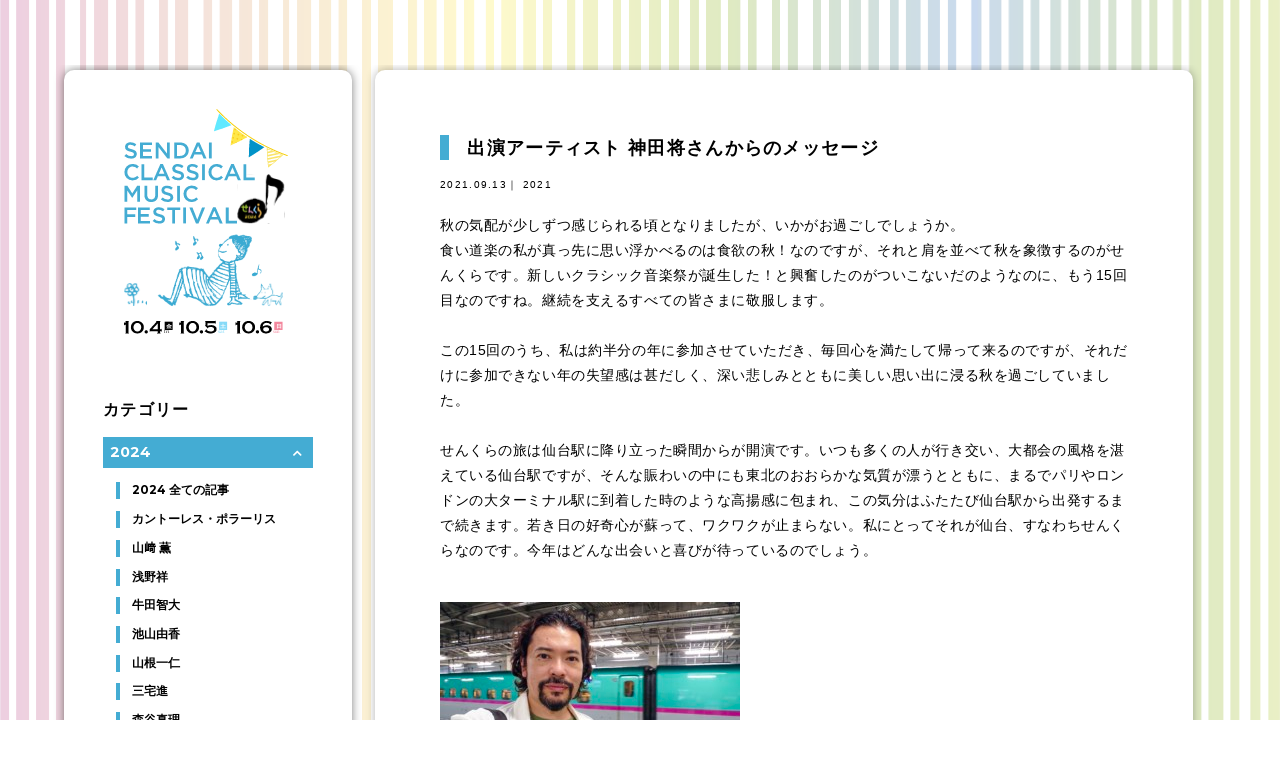

--- FILE ---
content_type: text/html; charset=UTF-8
request_url: https://sencla.com/blogs/category/2021/%E7%A5%9E%E7%94%B0%E5%B0%86-2021/
body_size: 18415
content:
<!doctype html>

<html lang="ja">

<head prefix="og: http://ogp.me/ns# fb: http://ogp.me/ns/fb#">
    <meta charset="UTF-8">
    <title>「せんくら」公式ブログ</title>
    <meta name="keywords" content="仙台,フェスティバル,クラシック,せんくら,コンサート" />
    <meta name="Description" content="2024 | 10月4日(金) 10月5日(土) 10月6日(日) 開催！仙台クラシックフェスティバル2024の公式サイトです。今年で18回目を迎える「せんくら」は、誰でも気軽に楽しめる音楽フェスティバルとして、毎年秋に開催しています。" />
    <meta property="og:title" content="「せんくら」公式ブログ">
    <meta property="og:type" content="website">
    <meta property="og:url" content="https://sencla.com">
    <meta property="og:description" content="2024 | 10月4日(金) 10月5日(土) 10月6日(日) 開催！仙台クラシックフェスティバル2024の公式サイトです。今年で18回目を迎える「せんくら」は、誰でも気軽に楽しめる音楽フェスティバルとして、毎年秋に開催しています。">
    <meta property="og:image" content="https://sencla.com/2024/wp/wp-content/uploads/2024/05/ogp.jpg">
    <meta property="og:site_name" content="「せんくら」公式ブログ">
    <meta name="viewport" content="width=device-width">
    <link rel="stylesheet" type="text/css" href="https://sencla.com/blogs/wp-content/themes/blog2024/css/common.css" />
    <link rel="stylesheet" type="text/css" href="https://maxcdn.bootstrapcdn.com/font-awesome/4.4.0/css/font-awesome.min.css">
    <script src="https://ajax.googleapis.com/ajax/libs/jquery/1/jquery.min.js"></script>
    <script>
        $(function() {
            $("#side > ul > li:first-child > span").addClass('active');
            $("#side > ul > li > span").on("click", function() {
                $(this).next('ul').stop().slideToggle();
                 $(this).toggleClass('active');
            });
        });

    </script>

    <!--[if lt IE 9]>
<script src="http://html5shim.googlecode.com/svn/trunk/html5.js"></script>
<script src="https://ie7-js.googlecode.com/svn/version/2.1(beta4)/IE9.js"></script>
<script src="http://css3-mediaqueries-js.googlecode.com/svn/trunk/css3-mediaqueries.js"></script>
<![endif]-->

    <script>
        (function(i, s, o, g, r, a, m) {
            i['GoogleAnalyticsObject'] = r;
            i[r] = i[r] || function() {
                (i[r].q = i[r].q || []).push(arguments)
            }, i[r].l = 1 * new Date();
            a = s.createElement(o),
                m = s.getElementsByTagName(o)[0];
            a.async = 1;
            a.src = g;
            m.parentNode.insertBefore(a, m)
        })(window, document, 'script', '//www.google-analytics.com/analytics.js', 'ga');

        ga('create', 'UA-463325-47', 'sencla.com');
        ga('send', 'pageview');

    </script>
    <meta name='robots' content='max-image-preview:large' />
<link rel="alternate" type="application/rss+xml" title="せんくらブログ &raquo; 神田将 カテゴリーのフィード" href="https://sencla.com/blogs/category/2021/%e7%a5%9e%e7%94%b0%e5%b0%86-2021/feed/" />
<link rel='stylesheet' id='wp-block-library-css' href='https://sencla.com/blogs/wp-includes/css/dist/block-library/style.min.css?ver=6.5.7' type='text/css' media='all' />
<style id='classic-theme-styles-inline-css' type='text/css'>
/*! This file is auto-generated */
.wp-block-button__link{color:#fff;background-color:#32373c;border-radius:9999px;box-shadow:none;text-decoration:none;padding:calc(.667em + 2px) calc(1.333em + 2px);font-size:1.125em}.wp-block-file__button{background:#32373c;color:#fff;text-decoration:none}
</style>
<style id='global-styles-inline-css' type='text/css'>
body{--wp--preset--color--black: #000000;--wp--preset--color--cyan-bluish-gray: #abb8c3;--wp--preset--color--white: #ffffff;--wp--preset--color--pale-pink: #f78da7;--wp--preset--color--vivid-red: #cf2e2e;--wp--preset--color--luminous-vivid-orange: #ff6900;--wp--preset--color--luminous-vivid-amber: #fcb900;--wp--preset--color--light-green-cyan: #7bdcb5;--wp--preset--color--vivid-green-cyan: #00d084;--wp--preset--color--pale-cyan-blue: #8ed1fc;--wp--preset--color--vivid-cyan-blue: #0693e3;--wp--preset--color--vivid-purple: #9b51e0;--wp--preset--gradient--vivid-cyan-blue-to-vivid-purple: linear-gradient(135deg,rgba(6,147,227,1) 0%,rgb(155,81,224) 100%);--wp--preset--gradient--light-green-cyan-to-vivid-green-cyan: linear-gradient(135deg,rgb(122,220,180) 0%,rgb(0,208,130) 100%);--wp--preset--gradient--luminous-vivid-amber-to-luminous-vivid-orange: linear-gradient(135deg,rgba(252,185,0,1) 0%,rgba(255,105,0,1) 100%);--wp--preset--gradient--luminous-vivid-orange-to-vivid-red: linear-gradient(135deg,rgba(255,105,0,1) 0%,rgb(207,46,46) 100%);--wp--preset--gradient--very-light-gray-to-cyan-bluish-gray: linear-gradient(135deg,rgb(238,238,238) 0%,rgb(169,184,195) 100%);--wp--preset--gradient--cool-to-warm-spectrum: linear-gradient(135deg,rgb(74,234,220) 0%,rgb(151,120,209) 20%,rgb(207,42,186) 40%,rgb(238,44,130) 60%,rgb(251,105,98) 80%,rgb(254,248,76) 100%);--wp--preset--gradient--blush-light-purple: linear-gradient(135deg,rgb(255,206,236) 0%,rgb(152,150,240) 100%);--wp--preset--gradient--blush-bordeaux: linear-gradient(135deg,rgb(254,205,165) 0%,rgb(254,45,45) 50%,rgb(107,0,62) 100%);--wp--preset--gradient--luminous-dusk: linear-gradient(135deg,rgb(255,203,112) 0%,rgb(199,81,192) 50%,rgb(65,88,208) 100%);--wp--preset--gradient--pale-ocean: linear-gradient(135deg,rgb(255,245,203) 0%,rgb(182,227,212) 50%,rgb(51,167,181) 100%);--wp--preset--gradient--electric-grass: linear-gradient(135deg,rgb(202,248,128) 0%,rgb(113,206,126) 100%);--wp--preset--gradient--midnight: linear-gradient(135deg,rgb(2,3,129) 0%,rgb(40,116,252) 100%);--wp--preset--font-size--small: 13px;--wp--preset--font-size--medium: 20px;--wp--preset--font-size--large: 36px;--wp--preset--font-size--x-large: 42px;--wp--preset--spacing--20: 0.44rem;--wp--preset--spacing--30: 0.67rem;--wp--preset--spacing--40: 1rem;--wp--preset--spacing--50: 1.5rem;--wp--preset--spacing--60: 2.25rem;--wp--preset--spacing--70: 3.38rem;--wp--preset--spacing--80: 5.06rem;--wp--preset--shadow--natural: 6px 6px 9px rgba(0, 0, 0, 0.2);--wp--preset--shadow--deep: 12px 12px 50px rgba(0, 0, 0, 0.4);--wp--preset--shadow--sharp: 6px 6px 0px rgba(0, 0, 0, 0.2);--wp--preset--shadow--outlined: 6px 6px 0px -3px rgba(255, 255, 255, 1), 6px 6px rgba(0, 0, 0, 1);--wp--preset--shadow--crisp: 6px 6px 0px rgba(0, 0, 0, 1);}:where(.is-layout-flex){gap: 0.5em;}:where(.is-layout-grid){gap: 0.5em;}body .is-layout-flex{display: flex;}body .is-layout-flex{flex-wrap: wrap;align-items: center;}body .is-layout-flex > *{margin: 0;}body .is-layout-grid{display: grid;}body .is-layout-grid > *{margin: 0;}:where(.wp-block-columns.is-layout-flex){gap: 2em;}:where(.wp-block-columns.is-layout-grid){gap: 2em;}:where(.wp-block-post-template.is-layout-flex){gap: 1.25em;}:where(.wp-block-post-template.is-layout-grid){gap: 1.25em;}.has-black-color{color: var(--wp--preset--color--black) !important;}.has-cyan-bluish-gray-color{color: var(--wp--preset--color--cyan-bluish-gray) !important;}.has-white-color{color: var(--wp--preset--color--white) !important;}.has-pale-pink-color{color: var(--wp--preset--color--pale-pink) !important;}.has-vivid-red-color{color: var(--wp--preset--color--vivid-red) !important;}.has-luminous-vivid-orange-color{color: var(--wp--preset--color--luminous-vivid-orange) !important;}.has-luminous-vivid-amber-color{color: var(--wp--preset--color--luminous-vivid-amber) !important;}.has-light-green-cyan-color{color: var(--wp--preset--color--light-green-cyan) !important;}.has-vivid-green-cyan-color{color: var(--wp--preset--color--vivid-green-cyan) !important;}.has-pale-cyan-blue-color{color: var(--wp--preset--color--pale-cyan-blue) !important;}.has-vivid-cyan-blue-color{color: var(--wp--preset--color--vivid-cyan-blue) !important;}.has-vivid-purple-color{color: var(--wp--preset--color--vivid-purple) !important;}.has-black-background-color{background-color: var(--wp--preset--color--black) !important;}.has-cyan-bluish-gray-background-color{background-color: var(--wp--preset--color--cyan-bluish-gray) !important;}.has-white-background-color{background-color: var(--wp--preset--color--white) !important;}.has-pale-pink-background-color{background-color: var(--wp--preset--color--pale-pink) !important;}.has-vivid-red-background-color{background-color: var(--wp--preset--color--vivid-red) !important;}.has-luminous-vivid-orange-background-color{background-color: var(--wp--preset--color--luminous-vivid-orange) !important;}.has-luminous-vivid-amber-background-color{background-color: var(--wp--preset--color--luminous-vivid-amber) !important;}.has-light-green-cyan-background-color{background-color: var(--wp--preset--color--light-green-cyan) !important;}.has-vivid-green-cyan-background-color{background-color: var(--wp--preset--color--vivid-green-cyan) !important;}.has-pale-cyan-blue-background-color{background-color: var(--wp--preset--color--pale-cyan-blue) !important;}.has-vivid-cyan-blue-background-color{background-color: var(--wp--preset--color--vivid-cyan-blue) !important;}.has-vivid-purple-background-color{background-color: var(--wp--preset--color--vivid-purple) !important;}.has-black-border-color{border-color: var(--wp--preset--color--black) !important;}.has-cyan-bluish-gray-border-color{border-color: var(--wp--preset--color--cyan-bluish-gray) !important;}.has-white-border-color{border-color: var(--wp--preset--color--white) !important;}.has-pale-pink-border-color{border-color: var(--wp--preset--color--pale-pink) !important;}.has-vivid-red-border-color{border-color: var(--wp--preset--color--vivid-red) !important;}.has-luminous-vivid-orange-border-color{border-color: var(--wp--preset--color--luminous-vivid-orange) !important;}.has-luminous-vivid-amber-border-color{border-color: var(--wp--preset--color--luminous-vivid-amber) !important;}.has-light-green-cyan-border-color{border-color: var(--wp--preset--color--light-green-cyan) !important;}.has-vivid-green-cyan-border-color{border-color: var(--wp--preset--color--vivid-green-cyan) !important;}.has-pale-cyan-blue-border-color{border-color: var(--wp--preset--color--pale-cyan-blue) !important;}.has-vivid-cyan-blue-border-color{border-color: var(--wp--preset--color--vivid-cyan-blue) !important;}.has-vivid-purple-border-color{border-color: var(--wp--preset--color--vivid-purple) !important;}.has-vivid-cyan-blue-to-vivid-purple-gradient-background{background: var(--wp--preset--gradient--vivid-cyan-blue-to-vivid-purple) !important;}.has-light-green-cyan-to-vivid-green-cyan-gradient-background{background: var(--wp--preset--gradient--light-green-cyan-to-vivid-green-cyan) !important;}.has-luminous-vivid-amber-to-luminous-vivid-orange-gradient-background{background: var(--wp--preset--gradient--luminous-vivid-amber-to-luminous-vivid-orange) !important;}.has-luminous-vivid-orange-to-vivid-red-gradient-background{background: var(--wp--preset--gradient--luminous-vivid-orange-to-vivid-red) !important;}.has-very-light-gray-to-cyan-bluish-gray-gradient-background{background: var(--wp--preset--gradient--very-light-gray-to-cyan-bluish-gray) !important;}.has-cool-to-warm-spectrum-gradient-background{background: var(--wp--preset--gradient--cool-to-warm-spectrum) !important;}.has-blush-light-purple-gradient-background{background: var(--wp--preset--gradient--blush-light-purple) !important;}.has-blush-bordeaux-gradient-background{background: var(--wp--preset--gradient--blush-bordeaux) !important;}.has-luminous-dusk-gradient-background{background: var(--wp--preset--gradient--luminous-dusk) !important;}.has-pale-ocean-gradient-background{background: var(--wp--preset--gradient--pale-ocean) !important;}.has-electric-grass-gradient-background{background: var(--wp--preset--gradient--electric-grass) !important;}.has-midnight-gradient-background{background: var(--wp--preset--gradient--midnight) !important;}.has-small-font-size{font-size: var(--wp--preset--font-size--small) !important;}.has-medium-font-size{font-size: var(--wp--preset--font-size--medium) !important;}.has-large-font-size{font-size: var(--wp--preset--font-size--large) !important;}.has-x-large-font-size{font-size: var(--wp--preset--font-size--x-large) !important;}
.wp-block-navigation a:where(:not(.wp-element-button)){color: inherit;}
:where(.wp-block-post-template.is-layout-flex){gap: 1.25em;}:where(.wp-block-post-template.is-layout-grid){gap: 1.25em;}
:where(.wp-block-columns.is-layout-flex){gap: 2em;}:where(.wp-block-columns.is-layout-grid){gap: 2em;}
.wp-block-pullquote{font-size: 1.5em;line-height: 1.6;}
</style>
<link rel='stylesheet' id='wp-pagenavi-css' href='https://sencla.com/blogs/wp-content/plugins/wp-pagenavi/pagenavi-css.css?ver=2.70' type='text/css' media='all' />
<link rel="https://api.w.org/" href="https://sencla.com/blogs/wp-json/" /><link rel="alternate" type="application/json" href="https://sencla.com/blogs/wp-json/wp/v2/categories/682" /><link rel="EditURI" type="application/rsd+xml" title="RSD" href="https://sencla.com/blogs/xmlrpc.php?rsd" />
<meta name="generator" content="WordPress 6.5.7" />
</head>




<body>
   <div class="bodyinner">
    <div id="wrapper" class="access">
        <div id="header">
            <header><a href="https://sencla.com/blogs"><img src="https://sencla.com/blogs/wp-content/themes/blog2024/img/blogtitle2024.svg"></a></header>
        </div>

<div id="contents">
    <div id="entry">
                        <section>
            <div class="entrybody news">
                <h1>
                    出演アーティスト 神田将さんからのメッセージ                </h1>
                <div class="date">
                    2021.09.13｜
                    2021                </div>
                <p>秋の気配が少しずつ感じられる頃となりましたが、いかがお過ごしでしょうか。</p>
<p>食い道楽の私が真っ先に思い浮かべるのは食欲の秋！なのですが、それと肩を並べて秋を象徴するのがせんくらです。新しいクラシック音楽祭が誕生した！と興奮したのがついこないだのようなのに、もう15回目なのですね。継続を支えるすべての皆さまに敬服します。</p>
<p>&nbsp;</p>
<p>この15回のうち、私は約半分の年に参加させていただき、毎回心を満たして帰って来るのですが、それだけに参加できない年の失望感は甚だしく、深い悲しみとともに美しい思い出に浸る秋を過ごしていました。</p>
<p>&nbsp;</p>
<p>せんくらの旅は仙台駅に降り立った瞬間からが開演です。いつも多くの人が行き交い、大都会の風格を湛えている仙台駅ですが、そんな賑わいの中にも東北のおおらかな気質が漂うとともに、まるでパリやロンドンの大ターミナル駅に到着した時のような高揚感に包まれ、この気分はふたたび仙台駅から出発するまで続きます。若き日の好奇心が蘇って、ワクワクが止まらない。私にとってそれが仙台、すなわちせんくらなのです。今年はどんな出会いと喜びが待っているのでしょう。</p>
<p>&nbsp;</p>
<p><img fetchpriority="high" decoding="async" class="alignleft size-medium wp-image-13625" src="http://sencla.com/blogs/wp-content/uploads/2021/09/image0-3-300x200.jpeg" alt="" width="300" height="200" srcset="https://sencla.com/blogs/wp-content/uploads/2021/09/image0-3-300x200.jpeg 300w, https://sencla.com/blogs/wp-content/uploads/2021/09/image0-3-768x512.jpeg 768w, https://sencla.com/blogs/wp-content/uploads/2021/09/image0-3-1024x682.jpeg 1024w" sizes="(max-width: 300px) 100vw, 300px" /></p>
<p>&nbsp;</p>
<p>さて、今回は2つの公演にて演奏します。どちらも独奏のみのひとり舞台で、最大120名様のコンパクトな会場にて間近で鑑賞できますので、ご来場の皆さまにはぜひご自宅のリビングルームのようにリラックスしていただこうと思います。それぞれにテーマを設けまして、<a href="https://sencla.com/program/prg_76/">ひとつはスクリーンのシーンが甦るような映画音楽を</a>、<a href="https://sencla.com/program/prg_49/">もうひとつはファミリーで共感できるクラシック作品を集めました</a>。</p>
<p>&nbsp;</p>
<p>ここでひとつエレクトーン演奏を楽しむポイントをお知らせします。さまざまな音色が重なり合ってオーケストラのようにも聞こえるエレクトーンですが、基本はオルガンです。ピアノと同じ鍵盤楽器の仲間ですが、減衰しない音色が多数あるので、ピアノ演奏と比較すると鍵盤に触れている時間がとても長いという特徴があります。</p>
<p>&nbsp;</p>
<p>そして、鍵盤に触れている間は、鍵盤にかかる圧力を常にコントロールしていて、それにより強弱や表情を生み出しています。このアフタータッチと呼ばれる機能こそが、エレクトーンにとっては呼吸そのもの。弦楽器のボウイングや管楽器の息遣いに比べると動きが微細なのでわかりにくいかもしれませんが、タッチ感に注目すると音楽の向かう先が見えやすく、聞こえる音に惑わされずに音楽を感じることができると思います。</p>
<p>&nbsp;</p>
<p><img decoding="async" class="alignleft size-medium wp-image-13626" src="http://sencla.com/blogs/wp-content/uploads/2021/09/image1-300x200.jpeg" alt="" width="300" height="200" srcset="https://sencla.com/blogs/wp-content/uploads/2021/09/image1-300x200.jpeg 300w, https://sencla.com/blogs/wp-content/uploads/2021/09/image1-768x512.jpeg 768w, https://sencla.com/blogs/wp-content/uploads/2021/09/image1-1024x683.jpeg 1024w" sizes="(max-width: 300px) 100vw, 300px" /></p>
<p>&nbsp;</p>
<p>「午後のクラシック」と題しながら、何故に朝の歌？という疑問には、当日の本番でお答えしましょう。仙台で皆さまにお会いできることを、心より楽しみにしています。</p>
<p>&nbsp;</p>
<p><a href="https://sencla.com/artist/kanda_yuki/">神田将</a></p>
            </div>
        </section>
                            </div>
    <div id="side">

    <a class="gotop" href="https://sencla.com/"><img src="https://sencla.com/blogs/wp-content/themes/blog2024/img/blogtitle2024.svg" alt=""></a>
    <h2 class="cat">カテゴリー</h2>
    <ul>
   
        <li><span>2024</span><ul><li><a href="https://sencla.com/blogs/category/2024/">2024 全ての記事</a></li><li><a href="https://sencla.com/blogs/category/2024/%e3%82%ab%e3%83%b3%e3%83%88%e3%83%bc%e3%83%ac%e3%82%b9%e3%83%bb%e3%83%9d%e3%83%a9%e3%83%bc%e3%83%aa%e3%82%b9/">カントーレス・ポラーリス</a></li><li><a href="https://sencla.com/blogs/category/2024/%e5%b1%b1%ef%a8%91-%e8%96%ab/">山﨑 薫</a></li><li><a href="https://sencla.com/blogs/category/2024/%e6%b5%85%e9%87%8e%e7%a5%a5-2024/">浅野祥</a></li><li><a href="https://sencla.com/blogs/category/2024/%e7%89%9b%e7%94%b0%e6%99%ba%e5%a4%a7-2024/">牛田智大</a></li><li><a href="https://sencla.com/blogs/category/2024/%e6%b1%a0%e5%b1%b1%e7%94%b1%e9%a6%99-2024/">池山由香</a></li><li><a href="https://sencla.com/blogs/category/2024/%e5%b1%b1%e6%a0%b9%e4%b8%80%e4%bb%81/">山根一仁</a></li><li><a href="https://sencla.com/blogs/category/2024/%e4%b8%89%e5%ae%85%e9%80%b2-2024/">三宅進</a></li><li><a href="https://sencla.com/blogs/category/2024/%e6%a3%ae%e8%b0%b7%e7%9c%9f%e7%90%86/">森谷真理</a></li><li><a href="https://sencla.com/blogs/category/2024/%e9%98%aa%e7%94%b0%e7%9f%a5%e6%a8%b9-2024/">阪田知樹</a></li><li><a href="https://sencla.com/blogs/category/2024/%e8%a5%bf%e6%b2%a2%e6%be%84%e5%8d%9a-2024/">西沢澄博</a></li><li><a href="https://sencla.com/blogs/category/2024/%e5%ae%ae%e6%9c%ac%e7%ac%91%e9%87%8c/">宮本笑里</a></li><li><a href="https://sencla.com/blogs/category/2024/%e7%b1%b3%e5%85%83%e9%9f%bf%e5%ad%90-2024/">米元響子</a></li><li><a href="https://sencla.com/blogs/category/2024/%e8%8f%85%e8%8b%b1%e4%b8%89%e5%ad%90-2024/">菅英三子</a></li><li><a href="https://sencla.com/blogs/category/2024/%e6%a9%98%e5%92%8c%e7%be%8e%e5%84%aa/">橘和美優</a></li><li><a href="https://sencla.com/blogs/category/2024/%e6%9d%be%e7%94%b0%e8%8f%af%e9%9f%b3/">松田華音</a></li><li><a href="https://sencla.com/blogs/category/2024/%e5%a4%a7%e8%a5%bf%e5%ae%87%e5%ae%99/">大西宇宙</a></li><li><a href="https://sencla.com/blogs/category/2024/%e5%b0%8f%e4%ba%95%e5%9c%9f%e6%96%87%e5%93%89-2024/">小井土文哉</a></li><li><a href="https://sencla.com/blogs/category/2024/%e3%82%a8%e3%83%aa%e3%83%83%e3%82%af%e3%83%bb%e3%83%9f%e3%83%a4%e3%82%b7%e3%83%ad/">エリック・ミヤシロ</a></li><li><a href="https://sencla.com/blogs/category/2024/%e3%82%b9%e3%82%ae%e3%83%86%e3%83%84-2024/">スギテツ</a></li><li><a href="https://sencla.com/blogs/category/2024/%e4%b8%8a%e5%8e%9f%e5%bd%a9%e5%ad%90-2024/">上原彩子</a></li><li><a href="https://sencla.com/blogs/category/2024/%e9%83%b7%e5%8f%a4%e5%bb%89/">郷古廉</a></li><li><a href="https://sencla.com/blogs/category/2024/%e9%9d%92%e6%9f%b3%e6%99%8b-2024/">青柳晋</a></li><li><a href="https://sencla.com/blogs/category/2024/%e4%b8%ad%e5%b7%9d%e8%8b%b1%e4%ba%8c%e9%83%8e/">中川英二郎</a></li><li><a href="https://sencla.com/blogs/category/2024/%e8%8f%85%e5%8e%9f%e5%85%84%e5%bc%9f/">菅原兄弟</a></li><li><a href="https://sencla.com/blogs/category/2024/%e5%90%89%e5%b7%9d%e5%92%8c%e5%a4%ab-2024/">吉川和夫</a></li><li><a href="https://sencla.com/blogs/category/2024/%e8%be%bb%e5%bd%a9%e5%a5%88-2024/">辻彩奈</a></li><li><a href="https://sencla.com/blogs/category/2024/%e4%b8%8a%e9%87%8e%e6%98%9f%e7%9f%a2/">上野星矢</a></li><li><a href="https://sencla.com/blogs/category/2024/ensemble%e3%81%aa%e3%81%a7%e3%81%97%e3%81%93/">Ensembleなでしこ</a></li><li><a href="https://sencla.com/blogs/category/2024/%e6%b4%a5%e7%94%b0%e8%a3%95%e4%b9%9f-2024/">津田裕也</a></li><li><a href="https://sencla.com/blogs/category/2024/%e3%81%9b%e3%82%93%e3%81%8f%e3%82%89%e4%ba%8b%e5%8b%99%e5%b1%80-2024/">せんくら事務局</a></li><li><a href="https://sencla.com/blogs/category/2024/%e5%ba%84%e5%8f%b8%e7%be%8e%e7%9f%a5%e5%ad%90/">庄司美知子</a></li><li><a href="https://sencla.com/blogs/category/2024/the-rev-saxophone-quartet/">The Rev Saxophone Quartet</a></li><li><a href="https://sencla.com/blogs/category/2024/%e5%bb%a3%e6%b4%a5%e7%95%99%e3%81%99%e3%81%bf%e3%82%8c-2024/">廣津留すみれ</a></li><li><a href="https://sencla.com/blogs/category/2024/%e9%95%b7%e8%b0%b7%e5%b7%9d%e9%99%bd%e5%ad%90-2024/">長谷川陽子</a></li></ul></li><li><span>2023</span><ul><li><a href="https://sencla.com/blogs/category/2023/">2023 全ての記事</a></li><li><a href="https://sencla.com/blogs/category/2023/%e3%83%88%e3%83%aa%e3%82%aa%e3%83%bb%e3%82%a2%e3%82%b3%e3%83%bc%e3%83%89/">トリオ・アコード</a></li><li><a href="https://sencla.com/blogs/category/2023/%e3%83%94%e3%82%a2%e3%83%8e%e3%83%87%e3%83%a5%e3%82%aa%e3%83%bb%e3%83%aa%e3%83%96%e3%83%a9-2023/">ピアノデュオ・リブラ</a></li><li><a href="https://sencla.com/blogs/category/2023/%e3%83%9e%e3%83%aa%e3%83%b3%e3%83%94%e3%82%a2-2023/">マリンピア</a></li><li><a href="https://sencla.com/blogs/category/2023/%e4%b8%8a%e9%87%8e%e9%80%9a%e6%98%8e%ef%bc%86%e5%8c%97%e6%9d%91%e6%9c%8b%e5%b9%b9/">上野通明＆北村朋幹</a></li><li><a href="https://sencla.com/blogs/category/2023/%e4%bc%8a%e8%97%a4%e5%9c%ad-2023/">伊藤圭</a></li><li><a href="https://sencla.com/blogs/category/2023/%e4%bd%90%e3%80%85%e6%9c%a8%e7%9c%9f%e5%8f%b2-2023/">佐々木真史</a></li><li><a href="https://sencla.com/blogs/category/2023/%e5%8a%a9%e5%b7%9d%e5%a4%aa%e9%83%8e/">助川太郎</a></li><li><a href="https://sencla.com/blogs/category/2023/%e5%8d%83%e8%91%89%e3%81%be%e3%82%8a%e3%82%93/">千葉まりん</a></li><li><a href="https://sencla.com/blogs/category/2023/%e5%8e%9f%e7%94%b0%e5%93%b2%e7%94%b7-2023/">原田哲男</a></li><li><a href="https://sencla.com/blogs/category/2023/%e3%81%9b%e3%82%93%e3%81%8f%e3%82%89%e3%83%bb%e3%81%86%e3%81%9f%e5%8a%87%e5%a0%b4-2023/">せんくら・うた劇場</a></li><li><a href="https://sencla.com/blogs/category/2023/%e5%8f%88%e5%90%89%e7%a7%80%e6%a8%b9/">又吉秀樹</a></li><li><a href="https://sencla.com/blogs/category/2023/%e5%a4%96%e5%b1%b1%e5%95%93%e4%bb%8b/">外山啓介</a></li><li><a href="https://sencla.com/blogs/category/2023/%e5%a4%a7%e8%b0%b7%e5%ba%b7%e5%ad%90-2023/">大谷康子</a></li><li><a href="https://sencla.com/blogs/category/2023/%e5%b0%8f%e4%ba%95%e5%9c%9f%e6%96%87%e5%93%89-2023/">小井土文哉</a></li><li><a href="https://sencla.com/blogs/category/2023/%e5%b0%8f%e5%b7%9d%e6%9c%89%e7%b4%80%e5%ad%90/">小川有紀子</a></li><li><a href="https://sencla.com/blogs/category/2023/%e5%b7%9d%e4%b9%85%e4%bf%9d-%e8%b3%9c%e7%b4%80/">川久保 賜紀</a></li><li><a href="https://sencla.com/blogs/category/2023/%e5%b9%b3%e6%be%a4%e7%9c%9f%e6%82%9f/">平澤真悟</a></li><li><a href="https://sencla.com/blogs/category/2023/%e5%bb%a3%e6%b4%a5%e7%95%99%e3%81%99%e3%81%bf%e3%82%8c-2023/">廣津留すみれ</a></li><li><a href="https://sencla.com/blogs/category/2023/%e6%9c%80%e4%b8%8a%e5%b3%b0%e8%a1%8c/">最上峰行</a></li><li><a href="https://sencla.com/blogs/category/2023/%e6%9c%a8%e7%ab%8b%e8%87%b3/">木立至</a></li><li><a href="https://sencla.com/blogs/category/2023/%e6%a0%97%e3%82%b3%e3%83%bc%e3%83%80%e3%83%bc%e3%82%ab%e3%83%ab%e3%83%86%e3%83%83%e3%83%88-2023/">栗コーダーカルテット</a></li><li><a href="https://sencla.com/blogs/category/2023/%e3%81%9b%e3%82%93%e3%81%8f%e3%82%89%e4%ba%8b%e5%8b%99%e5%b1%80-2023/">せんくら事務局</a></li><li><a href="https://sencla.com/blogs/category/2023/%e6%a8%aa%e5%9d%82%e6%ba%90/">横坂源</a></li><li><a href="https://sencla.com/blogs/category/2023/%e6%b1%a0%e5%b1%b1%e7%94%b1%e9%a6%99-2023/">池山由香</a></li><li><a href="https://sencla.com/blogs/category/2023/%e6%b4%a5%e7%94%b0%e8%a3%95%e4%b9%9f-2023/">津田裕也</a></li><li><a href="https://sencla.com/blogs/category/2023/%e6%b5%85%e9%87%8e%e7%a5%a5-2023/">浅野祥</a></li><li><a href="https://sencla.com/blogs/category/2023/%e6%be%81%e8%b0%b7%e7%94%b1%e7%be%8e%e5%ad%90/">澁谷由美子</a></li><li><a href="https://sencla.com/blogs/category/2023/%e6%bf%b1%e5%b4%8e%e7%94%b1%e7%b4%80/">濱崎由紀</a></li><li><a href="https://sencla.com/blogs/category/2023/%e7%89%9b%e7%94%b0%e6%99%ba%e5%a4%a7/">牛田智大</a></li><li><a href="https://sencla.com/blogs/category/2023/%e7%94%b0%e6%9d%91%e9%9f%bf-2023/">田村響</a></li><li><a href="https://sencla.com/blogs/category/2023/%e7%a5%9e%e7%94%b0%e5%b0%86-2023/">神田将</a></li><li><a href="https://sencla.com/blogs/category/2023/%e7%a6%8f%e7%94%b0%e9%80%b2%e4%b8%80-2023/">福田進一</a></li><li><a href="https://sencla.com/blogs/category/2023/%e7%a6%8f%e9%96%93%e6%b4%b8%e5%a4%aa%e6%9c%97/">福間洸太朗</a></li><li><a href="https://sencla.com/blogs/category/2023/%e7%a7%a9%e7%88%b6%e8%8b%b1%e9%87%8c/">秩父英里</a></li><li><a href="https://sencla.com/blogs/category/2023/%e7%b1%b3%e5%85%83%e9%9f%bf%e5%ad%90-2023/">米元響子</a></li><li><a href="https://sencla.com/blogs/category/2023/%e7%b4%ba%e9%87%8e%e9%a7%bf%e4%ba%ba/">紺野駿人</a></li><li><a href="https://sencla.com/blogs/category/2023/%e3%81%af%e3%81%98%e3%82%81%e3%81%a6%e3%81%ae%e3%81%8a%e3%82%93%e3%81%8c%e3%81%8f%e3%81%8b%e3%81%84/">はじめてのおんがくかい</a></li><li><a href="https://sencla.com/blogs/category/2023/%e8%a5%bf%e6%b2%a2%e6%be%84%e5%8d%9a-2023/">西沢澄博</a></li><li><a href="https://sencla.com/blogs/category/2023/%e9%95%b7%e8%b0%b7%e5%b7%9d%e9%99%bd%e5%ad%90-2023/">長谷川陽子</a></li><li><a href="https://sencla.com/blogs/category/2023/%e9%9d%92%e6%9f%b3-%e6%99%8b/">青柳 晋</a></li><li><a href="https://sencla.com/blogs/category/2023/%e9%9f%b3%e6%a5%bd%e9%9a%8a%e3%81%86%e3%81%9f%e3%81%86%e3%81%9f%e3%81%86-2023/">音楽隊うたうたう</a></li><li><a href="https://sencla.com/blogs/category/2023/%e9%b7%b2%e5%b0%be%e9%ba%bb%e8%a1%a3/">鷲尾麻衣</a></li><li><a href="https://sencla.com/blogs/category/2023/%e3%82%a2%e3%83%b3%e3%82%b5%e3%83%b3%e3%83%96%e3%83%ab%e3%83%bb%e3%83%9e%e3%83%ac%e3%83%83%e3%83%a9/">アンサンブル・マレッラ</a></li></ul></li><li><span>街なかコンサート</span><ul><li><a href="https://sencla.com/blogs/category/%e8%a1%97%e3%81%aa%e3%81%8b%e3%82%b3%e3%83%b3%e3%82%b5%e3%83%bc%e3%83%88/">街なかコンサート 全ての記事</a></li><li><a href="https://sencla.com/blogs/category/%e8%a1%97%e3%81%aa%e3%81%8b%e3%82%b3%e3%83%b3%e3%82%b5%e3%83%bc%e3%83%88/%e6%97%a9%e5%9d%82%e5%8d%93/">早坂卓</a></li><li><a href="https://sencla.com/blogs/category/%e8%a1%97%e3%81%aa%e3%81%8b%e3%82%b3%e3%83%b3%e3%82%b5%e3%83%bc%e3%83%88/%e9%ab%98%e6%a9%8b%e7%b5%b5%e9%87%8c-%e8%a1%97%e3%81%aa%e3%81%8b%e3%82%b3%e3%83%b3%e3%82%b5%e3%83%bc%e3%83%88/">高橋絵里</a></li></ul></li><li><span>2022</span><ul><li><a href="https://sencla.com/blogs/category/2022/">2022 全ての記事</a></li><li><a href="https://sencla.com/blogs/category/2022/%e3%82%b3%e3%83%ad%e3%83%b3%e3%81%88%e3%82%8a%e3%81%8b/">コロンえりか</a></li><li><a href="https://sencla.com/blogs/category/2022/%e3%82%b9%e3%82%ae%e3%83%86%e3%83%84-2022/">スギテツ</a></li><li><a href="https://sencla.com/blogs/category/2022/%e4%b8%89%e5%8f%88%e6%b2%bb%e5%bd%a6/">三又治彦</a></li><li><a href="https://sencla.com/blogs/category/2022/%e4%b8%89%e5%ae%85%e9%80%b2-2022/">三宅進</a></li><li><a href="https://sencla.com/blogs/category/2022/%e4%ba%95%e9%87%8e%e9%82%89%e5%a4%a7%e8%bc%94-2022/">井野邉大輔</a></li><li><a href="https://sencla.com/blogs/category/2022/%e4%bc%8a%e8%97%a4%e5%9c%ad-2022/">伊藤圭</a></li><li><a href="https://sencla.com/blogs/category/2022/%e5%8a%a0%e7%be%bd%e6%b2%a2%e7%be%8e%e6%bf%83-2022/">加羽沢美濃</a></li><li><a href="https://sencla.com/blogs/category/2022/%e5%8a%a9%e5%b7%9d%e9%be%8d-2022/">助川龍</a></li><li><a href="https://sencla.com/blogs/category/2022/%e5%8c%97%e7%ab%af%e7%a5%a5%e4%ba%ba-2022/">北端祥人</a></li><li><a href="https://sencla.com/blogs/category/2022/%e5%90%89%e5%b2%a1%e7%9f%a5%e5%ba%83/">吉岡知広</a></li><li><a href="https://sencla.com/blogs/category/2022/1966%e3%82%ab%e3%83%ab%e3%83%86%e3%83%83%e3%83%88-2022/">1966カルテット</a></li><li><a href="https://sencla.com/blogs/category/2022/%e5%a4%a7%e6%b1%9f%e9%a6%a8-2022/">大江馨</a></li><li><a href="https://sencla.com/blogs/category/2022/%e5%a4%a7%e8%90%a9%e5%ba%b7%e5%8f%b8/">大萩康司</a></li><li><a href="https://sencla.com/blogs/category/2022/%e5%b0%8f%e4%ba%95%e5%9c%9f%e6%96%87%e5%93%89/">小井土文哉</a></li><li><a href="https://sencla.com/blogs/category/2022/%e5%b0%8f%e6%9e%97%e6%b2%99%e7%be%85/">小林沙羅</a></li><li><a href="https://sencla.com/blogs/category/2022/%e5%b0%8f%e6%b1%a0%e3%81%be%e3%81%a9%e3%81%8b/">小池まどか</a></li><li><a href="https://sencla.com/blogs/category/2022/%e5%b7%9d%e4%b9%85%e4%bf%9d%e8%b3%9c%e7%b4%80-2022/">川久保賜紀</a></li><li><a href="https://sencla.com/blogs/category/2022/%e5%bb%a3%e6%b4%a5%e7%95%99%e3%81%99%e3%81%bf%e3%82%8c/">廣津留すみれ</a></li><li><a href="https://sencla.com/blogs/category/2022/%e6%96%87%e4%ba%ac%e8%8f%af/">文京華</a></li><li><a href="https://sencla.com/blogs/category/2022/%e6%a0%97%e3%82%b3%e3%83%bc%e3%83%80%e3%83%bc%e3%82%ab%e3%83%ab%e3%83%86%e3%83%83%e3%83%88-2022/">栗コーダーカルテット</a></li><li><a href="https://sencla.com/blogs/category/2022/%e6%a2%85%e6%b4%a5%e6%a8%b9%e5%ad%90/">梅津樹子</a></li><li><a href="https://sencla.com/blogs/category/2022/%e6%b1%a0%e5%b1%b1%e7%94%b1%e9%a6%99-2022/">池山由香</a></li><li><a href="https://sencla.com/blogs/category/2022/pivot/">PIVOT!</a></li><li><a href="https://sencla.com/blogs/category/2022/%e6%b4%a5%e7%94%b0%e8%a3%95%e4%b9%9f-2022/">津田裕也</a></li><li><a href="https://sencla.com/blogs/category/2022/%e6%b5%85%e9%87%8e%e7%a5%a5-2022/">浅野祥</a></li><li><a href="https://sencla.com/blogs/category/2022/%e6%b5%a6%e7%94%b0%e8%aa%a0%e7%9c%9f-2022/">浦田誠真</a></li><li><a href="https://sencla.com/blogs/category/2022/%e7%86%8a%e8%b0%b7%e9%a7%bf/">熊谷駿</a></li><li><a href="https://sencla.com/blogs/category/2022/%e7%94%b0%e6%9d%91%e9%9f%bf-2022/">田村響</a></li><li><a href="https://sencla.com/blogs/category/2022/%e7%9f%b3%e4%b8%b8%e5%8f%8b%e8%b2%b4/">石丸友貴</a></li><li><a href="https://sencla.com/blogs/category/2022/%e7%a5%9e%e7%94%b0%e5%b0%86-2022/">神田将</a></li><li><a href="https://sencla.com/blogs/category/2022/%e7%a5%9e%e8%b0%b7%e6%9c%aa%e7%a9%82-2022/">神谷未穂</a></li><li><a href="https://sencla.com/blogs/category/2022/%e7%a6%8f%e7%94%b0%e9%80%b2%e4%b8%80-2022/">福田進一</a></li><li><a href="https://sencla.com/blogs/category/2022/%e7%ab%b9%e5%86%85%e5%b0%86%e4%b9%9f-2022/">竹内将也</a></li><li><a href="https://sencla.com/blogs/category/2022/%e8%8f%85%e5%8e%9f%e6%9c%9b-2022/">菅原望</a></li><li><a href="https://sencla.com/blogs/category/2022/%e8%a5%bf%e6%b2%a2%e6%be%84%e5%8d%9a-2022/">西沢澄博</a></li><li><a href="https://sencla.com/blogs/category/2022/%e8%be%bb%e5%bd%a9%e5%a5%88/">辻彩奈</a></li><li><a href="https://sencla.com/blogs/category/2022/%e9%95%b7%e8%b0%b7%e5%b7%9d%e9%99%bd%e5%ad%90-2022/">長谷川陽子</a></li><li><a href="https://sencla.com/blogs/category/2022/%e3%81%9b%e3%82%93%e3%81%8f%e3%82%89%e4%ba%8b%e5%8b%99%e5%b1%80-2022/">せんくら事務局</a></li><li><a href="https://sencla.com/blogs/category/2022/%e9%98%aa%e7%94%b0%e7%9f%a5%e6%a8%b9/">阪田知樹</a></li><li><a href="https://sencla.com/blogs/category/2022/%e9%9d%92%e6%9f%b3%e6%99%8b-2022/">青柳晋</a></li><li><a href="https://sencla.com/blogs/category/2022/%e9%9f%b3%e6%a5%bd%e9%9a%8a%e3%81%86%e3%81%9f%e3%81%86%e3%81%9f%e3%81%86-2022/">音楽隊うたうたう</a></li><li><a href="https://sencla.com/blogs/category/2022/%e9%ab%98%e6%a9%8b%e7%b5%b5%e9%87%8c/">高橋絵里</a></li><li><a href="https://sencla.com/blogs/category/2022/%e3%82%a8%e3%83%9e%e3%83%8b%e3%83%a5%e3%82%a8%e3%83%ab%e3%83%bb%e3%82%b8%e3%83%a9%e3%83%bc%e3%83%ab/">エマニュエル・ジラール</a></li></ul></li><li><span>2021</span><ul><li><a href="https://sencla.com/blogs/category/2021/">2021 全ての記事</a></li><li><a href="https://sencla.com/blogs/category/2021/%e4%b8%89%e5%ae%85%e9%80%b2-2021/">三宅進</a></li><li><a href="https://sencla.com/blogs/category/2021/%e4%b8%8a%e5%8e%9f%e5%bd%a9%e5%ad%90-2021/">上原彩子</a></li><li><a href="https://sencla.com/blogs/category/2021/%e4%ba%95%e9%87%8e%e9%82%89%e5%a4%a7%e8%bc%94-2021/">井野邉大輔</a></li><li><a href="https://sencla.com/blogs/category/2021/%e4%bb%8a%e4%ba%95%e4%bf%8a%e8%bc%94/">今井俊輔</a></li><li><a href="https://sencla.com/blogs/category/2021/%e4%bb%8a%e9%87%8e%e6%b2%99%e7%9f%a5%e6%81%b5-2021/">今野沙知恵</a></li><li><a href="https://sencla.com/blogs/category/2021/%e4%bb%99%e5%8f%b0%e3%83%95%e3%82%a3%e3%83%ab%e4%b8%ad%e3%81%ae%e4%ba%ba-2021/">仙台フィル中の人</a></li><li><a href="https://sencla.com/blogs/category/2021/%e4%bc%8a%e8%97%a4%e5%9c%ad-2021/">伊藤圭</a></li><li><a href="https://sencla.com/blogs/category/2021/%e4%bc%8a%e9%81%94low-strings-with-%e5%89%8d%e7%94%b0%e7%a7%80%e6%98%8e/">伊達LOW Strings with 前田秀明</a></li><li><a href="https://sencla.com/blogs/category/2021/1966%e3%82%ab%e3%83%ab%e3%83%86%e3%83%83%e3%83%88-2021/">1966カルテット</a></li><li><a href="https://sencla.com/blogs/category/2021/%e5%8a%a0%e7%be%bd%e6%b2%a2%e7%be%8e%e6%bf%83/">加羽沢美濃</a></li><li><a href="https://sencla.com/blogs/category/2021/%e5%8a%a9%e5%b7%9d%e3%83%96%e3%83%a9%e3%82%b6%e3%83%bc%e3%82%ba-2021/">助川ブラザーズ</a></li><li><a href="https://sencla.com/blogs/category/2021/%e5%8e%9f%e7%94%b0%e5%93%b2%e7%94%b7-2021/">原田哲男</a></li><li><a href="https://sencla.com/blogs/category/2021/%e5%90%89%e5%b7%9d%e5%92%8c%e5%a4%ab-2021/">吉川和夫</a></li><li><a href="https://sencla.com/blogs/category/2021/%e5%90%89%e7%94%b0%e5%bd%a9/">吉田彩</a></li><li><a href="https://sencla.com/blogs/category/2021/%e5%ae%ae%e5%9f%8e%e5%ad%a6%e9%99%a2%e5%a5%b3%e5%ad%90%e5%a4%a7%e5%ad%a6-2021/">宮城学院女子大学</a></li><li><a href="https://sencla.com/blogs/category/2021/%e5%ae%ae%e5%9f%8e%e6%95%99%e8%82%b2%e5%a4%a7%e5%ad%a6%e3%83%aa%e3%82%b3%e3%83%bc%e3%83%80%e3%83%bc%e3%81%9a-2021/">宮城教育大学リコーダーず</a></li><li><a href="https://sencla.com/blogs/category/2021/%e5%b7%9d%e4%b9%85%e4%bf%9d%e8%b3%9c%e7%b4%80-2021/">川久保賜紀</a></li><li><a href="https://sencla.com/blogs/category/2021/%e5%b7%a5%e8%97%a4%e3%82%bb%e3%82%b7%e3%83%aa%e3%82%a2/">工藤セシリア</a></li><li><a href="https://sencla.com/blogs/category/2021/%e5%ba%84%e5%8f%b8%e9%9b%84%e5%a4%a7-2021/">庄司雄大</a></li><li><a href="https://sencla.com/blogs/category/2021/%e6%88%90%e7%94%b0%e9%81%94%e8%bc%9d-2021/">成田達輝</a></li><li><a href="https://sencla.com/blogs/category/2021/%e6%9d%be%e5%9d%82%e5%84%aa%e5%b8%8c-2021/">松坂優希</a></li><li><a href="https://sencla.com/blogs/category/2021/%e3%81%9b%e3%82%93%e3%81%8f%e3%82%89%e4%ba%8b%e5%8b%99%e5%b1%80/">せんくら事務局</a></li><li><a href="https://sencla.com/blogs/category/2021/%e6%a0%97%e3%82%b3%e3%83%bc%e3%83%80%e3%83%bc%e3%82%ab%e3%83%ab%e3%83%86%e3%83%83%e3%83%88/">栗コーダーカルテット</a></li><li><a href="https://sencla.com/blogs/category/2021/%e6%b1%a0%e5%b1%b1%e7%94%b1%e9%a6%99-2021/">池山由香</a></li><li><a href="https://sencla.com/blogs/category/2021/%e6%b4%a5%e7%94%b0%e8%a3%95%e4%b9%9f-2021/">津田裕也</a></li><li><a href="https://sencla.com/blogs/category/2021/%e6%b5%85%e9%87%8e%e7%a5%a5-2021/">浅野祥</a></li><li><a href="https://sencla.com/blogs/category/2021/%e6%b5%a6%e7%94%b0%e8%aa%a0%e7%9c%9f/">浦田誠真</a></li><li><a href="https://sencla.com/blogs/category/2021/%e6%b8%a1%e8%be%ba%e7%8e%b2%e5%ad%90-2021/">渡辺玲子</a></li><li><a href="https://sencla.com/blogs/category/2021/%e6%be%a4%e7%94%b0%e5%92%8c%e6%ad%8c%e5%ad%90/">澤田和歌子</a></li><li><a href="https://sencla.com/blogs/category/2021/%e7%94%b0%e4%b8%ad%e6%b4%b8%e5%a4%aa%e9%83%8e/">田中洸太郎</a></li><li><a href="https://sencla.com/blogs/category/2021/%e7%94%b0%e5%b4%8e%e5%b0%9a%e7%be%8e/">田崎尚美</a></li><li><a href="https://sencla.com/blogs/category/2021/%e7%a5%9e%e7%94%b0%e5%b0%86-2021/">神田将</a></li><li><a href="https://sencla.com/blogs/category/2021/%e8%8f%85%e5%8e%9f%e6%9c%9b/">菅原望</a></li><li><a href="https://sencla.com/blogs/category/2021/%e8%a5%bf%e6%9c%ac%e5%b9%b8%e5%bc%98-2021/">西本幸弘</a></li><li><a href="https://sencla.com/blogs/category/2021/%e3%82%b9%e3%82%ae%e3%83%86%e3%83%84-2021/">スギテツ</a></li><li><a href="https://sencla.com/blogs/category/2021/%e8%a5%bf%e6%b2%a2%e6%be%84%e5%8d%9a-2021/">西沢澄博</a></li><li><a href="https://sencla.com/blogs/category/2021/%e9%87%91%e5%ad%90%e4%b8%89%e5%8b%87%e5%a3%ab-2021/">金子三勇士</a></li><li><a href="https://sencla.com/blogs/category/2021/%e9%88%b4%e6%9c%a8%e9%9b%84%e5%a4%a7/">鈴木雄大</a></li><li><a href="https://sencla.com/blogs/category/2021/%e9%95%b7%e8%b0%b7%e5%b7%9d%e9%99%bd%e5%ad%90-2021/">長谷川陽子</a></li><li><a href="https://sencla.com/blogs/category/2021/%e3%83%94%e3%82%a2%e3%83%8e%e3%83%87%e3%83%a5%e3%82%aa%e3%83%bb%e3%83%aa%e3%83%96%e3%83%a9-2021/">ピアノデュオ・リブラ</a></li></ul></li><li><span>2020</span><ul><li><a href="https://sencla.com/blogs/category/2020/">2020 全ての記事</a></li><li><a href="https://sencla.com/blogs/category/2020/%e4%ba%8b%e5%8b%99%e5%b1%80/">事務局</a></li><li><a href="https://sencla.com/blogs/category/2020/%e4%bc%8a%e9%81%94low-stirngs/">伊達LOW Stirngs</a></li><li><a href="https://sencla.com/blogs/category/2020/%e4%bd%90%e8%97%a4%e5%bd%a6%e5%a4%a7/">佐藤彦大</a></li><li><a href="https://sencla.com/blogs/category/2020/%e5%8f%8a%e5%b7%9d%e6%b5%a9%e6%b2%bb-2020/">及川浩治</a></li><li><a href="https://sencla.com/blogs/category/2020/%e6%9d%be%e5%9d%82%e5%84%aa%e5%b8%8c/">松坂優希</a></li><li><a href="https://sencla.com/blogs/category/2020/%e6%b1%a0%e5%b1%b1%e7%94%b1%e9%a6%99-2020/">池山由香</a></li><li><a href="https://sencla.com/blogs/category/2020/%e6%b4%a5%e7%94%b0%e8%a3%95%e4%b9%9f-2020/">津田裕也</a></li><li><a href="https://sencla.com/blogs/category/2020/%e6%b5%85%e9%87%8e%e7%a5%a5-2020/">浅野祥</a></li><li><a href="https://sencla.com/blogs/category/2020/%e7%a5%9e%e8%b0%b7%e6%9c%aa%e7%a9%82-2020/">神谷未穂</a></li><li><a href="https://sencla.com/blogs/category/2020/%e3%82%ab%e3%83%97%e3%83%9e%e3%83%aa/">カプマリ</a></li><li><a href="https://sencla.com/blogs/category/2020/%e9%95%b7%e8%b0%b7%e5%b7%9d%e9%99%bd%e5%ad%90-2020/">長谷川陽子</a></li><li><a href="https://sencla.com/blogs/category/2020/%e9%9d%92%e6%9f%b3%e6%99%8b-2020/">青柳晋</a></li><li><a href="https://sencla.com/blogs/category/2020/%e3%82%ab%e3%83%ab%e3%83%86%e3%83%83%e3%83%88%e3%83%bb%e3%82%a2%e3%83%9e%e3%83%bc%e3%83%93%e3%83%ac/">カルテット・アマービレ</a></li><li><a href="https://sencla.com/blogs/category/2020/%e4%b8%89%e5%ae%85%e9%80%b2-2020/">三宅進</a></li><li><a href="https://sencla.com/blogs/category/2020/%e4%b8%8a%e5%8e%9f%e5%bd%a9%e5%ad%90/">上原彩子</a></li></ul></li><li><span>2019</span><ul><li><a href="https://sencla.com/blogs/category/2019/">2019 全ての記事</a></li><li><a href="https://sencla.com/blogs/category/2019/%e3%82%b9%e3%82%ae%e3%83%86%e3%83%84-2019/">スギテツ</a></li><li><a href="https://sencla.com/blogs/category/2019/%e3%83%94%e3%82%a2%e3%83%8e%e3%83%87%e3%83%a5%e3%82%aa%e3%83%bb%e3%83%aa%e3%83%96%e3%83%a9-2019/">ピアノデュオ・リブラ</a></li><li><a href="https://sencla.com/blogs/category/2019/%e3%83%a4%e3%83%b3%e3%83%8d%e8%88%98%e9%87%8e/">ヤンネ舘野</a></li><li><a href="https://sencla.com/blogs/category/2019/%e4%b8%89%e5%ae%85%e9%80%b2-2019/">三宅進</a></li><li><a href="https://sencla.com/blogs/category/2019/%e4%b8%89%e8%88%a9%e5%84%aa%e5%ad%90-2019/">三舩優子</a></li><li><a href="https://sencla.com/blogs/category/2019/%e4%b8%ad%e6%9d%91%e6%84%9b-2019/">中村愛</a></li><li><a href="https://sencla.com/blogs/category/2019/%e4%ba%95%e9%87%8e%e9%82%89%e5%a4%a7%e8%bc%94-2019/">井野邉大輔</a></li><li><a href="https://sencla.com/blogs/category/2019/%e4%bb%99%e5%8f%b0%e3%83%95%e3%82%a3%e3%83%ab-%e4%b8%ad%e3%81%ae%e4%ba%ba/">仙台フィル 中の人</a></li><li><a href="https://sencla.com/blogs/category/2019/1966%e3%82%ab%e3%83%ab%e3%83%86%e3%83%83%e3%83%88-2019/">1966カルテット</a></li><li><a href="https://sencla.com/blogs/category/2019/%e4%bc%8a%e8%97%a4%e5%9c%ad-2019/">伊藤圭</a></li><li><a href="https://sencla.com/blogs/category/2019/%e5%8a%a0%e8%80%92%e5%be%b9/">加耒徹</a></li><li><a href="https://sencla.com/blogs/category/2019/%e5%8a%a9%e5%b7%9d%e9%be%8d/">助川龍</a></li><li><a href="https://sencla.com/blogs/category/2019/%e5%8e%9f%e7%94%b0%e5%93%b2%e7%94%b7-2019/">原田哲男</a></li><li><a href="https://sencla.com/blogs/category/2019/%e5%a4%a7%e8%b0%b7%e5%ba%b7%e5%ad%90/">大谷康子</a></li><li><a href="https://sencla.com/blogs/category/2019/%e5%ae%ae%e5%9f%8e%e5%ad%a6%e9%99%a2%e5%a5%b3%e5%ad%90%e5%a4%a7%e5%ad%a6-2019/">宮城学院女子大学</a></li><li><a href="https://sencla.com/blogs/category/2019/%e5%ae%ae%e5%9f%8e%e6%95%99%e8%82%b2%e5%a4%a7%e5%ad%a6%e3%83%aa%e3%82%b3%e3%83%bc%e3%83%80%e3%83%bc%e3%81%9a-2019/">宮城教育大学リコーダーず</a></li><li><a href="https://sencla.com/blogs/category/2019/%e5%b0%8f%e4%ba%95%e5%9c%9f-%e6%96%87%e5%93%89/">小井土文哉</a></li><li><a href="https://sencla.com/blogs/category/2019/%e5%b1%b1%e7%94%b0%e5%a7%89%e5%a6%b9/">山田姉妹</a></li><li><a href="https://sencla.com/blogs/category/2019/%e5%b9%b3%e9%87%8e%e5%85%ac%e5%b4%87/">平野公崇</a></li><li><a href="https://sencla.com/blogs/category/2019/%e5%be%8c%e8%97%a4%e7%9c%9f%e7%be%8e/">後藤真美</a></li><li><a href="https://sencla.com/blogs/category/2019/ariete/">Ariete</a></li><li><a href="https://sencla.com/blogs/category/2019/%e6%96%b0%e5%80%89%e7%9e%b3/">新倉瞳</a></li><li><a href="https://sencla.com/blogs/category/2019/%e6%9c%83%e7%94%b0%e7%91%9e%e6%a8%b9/">會田瑞樹</a></li><li><a href="https://sencla.com/blogs/category/2019/%e6%b1%a0%e5%b1%b1%e7%94%b1%e9%a6%99-2019/">池山由香</a></li><li><a href="https://sencla.com/blogs/category/2019/%e6%b4%a5%e7%94%b0%e8%a3%95%e4%b9%9f-2019/">津田裕也</a></li><li><a href="https://sencla.com/blogs/category/2019/%e6%b5%85%e9%87%8e%e7%a5%a5-2019/">浅野祥</a></li><li><a href="https://sencla.com/blogs/category/2019/%e6%b8%a1%e8%be%ba%e7%8e%b2%e5%ad%90-2019/">渡辺玲子</a></li><li><a href="https://sencla.com/blogs/category/2019/%e7%a5%9e%e7%94%b0%e5%b0%86/">神田将</a></li><li><a href="https://sencla.com/blogs/category/2019/%e7%a5%9e%e8%b0%b7%e6%9c%aa%e7%a9%82-2019/">神谷未穂</a></li><li><a href="https://sencla.com/blogs/category/2019/%e7%a6%8f%e5%8e%9f%e4%bd%b3%e4%b8%89/">福原佳三</a></li><li><a href="https://sencla.com/blogs/category/2019/%e7%ab%b9%e6%be%a4%e6%81%ad%e5%ad%90/">竹澤恭子</a></li><li><a href="https://sencla.com/blogs/category/2019/%e7%b1%b3%e5%85%83%e9%9f%bf%e5%ad%90/">米元響子</a></li><li><a href="https://sencla.com/blogs/category/2019/%e7%be%8e%e7%82%8e/">美炎</a></li><li><a href="https://sencla.com/blogs/category/2019/%e8%8f%8a%e6%b1%a0%e6%b4%8b%e5%ad%90-2019/">菊池洋子</a></li><li><a href="https://sencla.com/blogs/category/2019/%e3%81%9b%e3%82%93%e3%81%8f%e3%82%89%e3%83%bb%e3%81%86%e3%81%9f%e5%8a%87%e5%a0%b4-2019/">せんくら・うた劇場</a></li><li><a href="https://sencla.com/blogs/category/2019/%e8%97%a4%e7%94%b0%e7%9c%9f%e5%a4%ae/">藤田真央</a></li><li><a href="https://sencla.com/blogs/category/2019/%e8%a5%bf%e6%9c%ac%e5%b9%b8%e5%bc%98-2019/">西本幸弘</a></li><li><a href="https://sencla.com/blogs/category/2019/%e8%a5%bf%e6%9d%91%e6%82%9f-2019/">西村悟</a></li><li><a href="https://sencla.com/blogs/category/2019/%e8%a5%bf%e6%b2%a2%e6%be%84%e5%8d%9a-2019/">西沢澄博</a></li><li><a href="https://sencla.com/blogs/category/2019/%e9%95%b7%e8%b0%b7%e5%b7%9d%e9%99%bd%e5%ad%90-2019/">長谷川陽子</a></li><li><a href="https://sencla.com/blogs/category/2019/%e9%9d%92%e6%9f%b3%e6%99%8b-2019/">青柳晋</a></li><li><a href="https://sencla.com/blogs/category/2019/%e9%9f%b3%e6%a5%bd%e9%9a%8a%e3%81%86%e3%81%9f%e3%81%86%e3%81%9f%e3%81%86-2019/">音楽隊うたうたう</a></li><li><a href="https://sencla.com/blogs/category/2019/%e9%ab%99%e6%9c%a8%e7%ab%9c%e9%a6%ac/">髙木竜馬</a></li><li><a href="https://sencla.com/blogs/category/2019/%e3%81%9b%e3%82%93%e3%81%8f%e3%82%89%e4%ba%8b%e5%8b%99%e5%b1%80-2019/">せんくら事務局</a></li></ul></li><li><span>2018</span><ul><li><a href="https://sencla.com/blogs/category/2018/">2018 全ての記事</a></li><li><a href="https://sencla.com/blogs/category/2018/%e3%83%8f%e3%83%b3%e3%82%ac%e3%83%aa%e3%83%bc%e3%83%bb%e3%83%96%e3%83%80%e3%83%9a%e3%82%b9%e3%83%88%e3%83%bb%e3%82%b8%e3%83%97%e3%82%b7%e3%83%bc%e3%83%88%e3%83%aa%e3%82%aa/">ハンガリー・ブダペスト・ジプシートリオ</a></li><li><a href="https://sencla.com/blogs/category/2018/%e3%83%94%e3%82%a2%e3%83%8e%e3%83%87%e3%83%a5%e3%82%aa%e3%83%bb%e3%83%aa%e3%83%96%e3%83%a9/">ピアノデュオ・リブラ</a></li><li><a href="https://sencla.com/blogs/category/2018/%e3%83%9e%e3%83%aa%e3%83%b3%e3%83%94%e3%82%a2-2018/">マリンピア</a></li><li><a href="https://sencla.com/blogs/category/2018/%e4%b8%89%e5%ae%85%e9%80%b2-2018/">三宅進</a></li><li><a href="https://sencla.com/blogs/category/2018/%e4%b8%89%e8%88%a9%e5%84%aa%e5%ad%90-2018/">三舩優子</a></li><li><a href="https://sencla.com/blogs/category/2018/%e4%ba%95%e9%87%8e%e9%82%89%e5%a4%a7%e8%bc%94-2018/">井野邉大輔</a></li><li><a href="https://sencla.com/blogs/category/2018/%e4%bb%99%e5%8f%b0%e3%83%95%e3%82%a3%e3%83%ab%e4%b8%ad%e3%81%ae%e4%ba%ba-2018/">仙台フィル 中の人</a></li><li><a href="https://sencla.com/blogs/category/2018/%e4%bb%99%e5%8f%b0%e3%83%95%e3%82%a3%e3%83%ab%e3%83%8f%e3%83%bc%e3%83%a2%e3%83%8b%e3%83%bc%e7%ae%a1%e5%bc%a6%e6%a5%bd%e5%9b%a3-2018/">仙台フィルハーモニー管弦楽団</a></li><li><a href="https://sencla.com/blogs/category/2018/%e3%81%8b%e3%81%a8%e3%81%86%e3%81%8b%e3%81%aa%e3%81%93/">かとうかなこ</a></li><li><a href="https://sencla.com/blogs/category/2018/%e4%bc%8a%e8%97%a4%e5%9c%ad/">伊藤圭</a></li><li><a href="https://sencla.com/blogs/category/2018/%e5%8a%a9%e5%b7%9d%e3%83%96%e3%83%a9%e3%82%b6%e3%83%bc%e3%82%ba-2018/">助川ブラザーズ</a></li><li><a href="https://sencla.com/blogs/category/2018/%e5%8c%97%e7%ab%af%e7%a5%a5%e4%ba%ba/">北端祥人</a></li><li><a href="https://sencla.com/blogs/category/2018/%e5%8e%9f%e7%94%b0%e5%93%b2%e7%94%b7-2018/">原田哲男</a></li><li><a href="https://sencla.com/blogs/category/2018/%e5%90%89%e5%b7%9d%e5%92%8c%e5%a4%ab-2018/">吉川和夫</a></li><li><a href="https://sencla.com/blogs/category/2018/%e5%9d%82%e6%9c%ac%e5%bd%a9/">坂本彩</a></li><li><a href="https://sencla.com/blogs/category/2018/%e5%ae%89%e8%97%a4%e8%b5%b4%e7%be%8e%e5%ad%90/">安藤赴美子</a></li><li><a href="https://sencla.com/blogs/category/2018/%e5%ae%ae%e5%9f%8e%e5%ad%a6%e9%99%a2%e5%a5%b3%e5%ad%90%e5%a4%a7%e5%ad%a6-2018/">宮城学院女子大学</a></li><li><a href="https://sencla.com/blogs/category/2018/%e5%ae%ae%e5%9f%8e%e6%95%99%e8%82%b2%e5%a4%a7%e5%ad%a6%e3%83%aa%e3%82%b3%e3%83%bc%e3%83%80%e3%83%bc%e3%81%9a-2018/">宮城教育大学リコーダーず</a></li><li><a href="https://sencla.com/blogs/category/2018/%e5%b2%a1%e6%9c%ac%e8%aa%a0%e5%8f%b8/">岡本誠司</a></li><li><a href="https://sencla.com/blogs/category/2018/%e5%ba%84%e5%8f%b8%e9%9b%84%e5%a4%a7/">庄司雄大</a></li><li><a href="https://sencla.com/blogs/category/2018/%e3%81%9b%e3%82%93%e3%81%8f%e3%82%89%e4%ba%8b%e5%8b%99%e5%b1%80-2018/">せんくら事務局</a></li><li><a href="https://sencla.com/blogs/category/2018/%e6%88%90%e7%94%b0%e5%8d%9a%e4%b9%8b-2018/">成田博之</a></li><li><a href="https://sencla.com/blogs/category/2018/%e6%9d%91%e6%b2%bb%e5%a5%8f%e4%b8%80-2018/">村治奏一</a></li><li><a href="https://sencla.com/blogs/category/2018/%e6%9d%be%e5%b1%b1%e5%86%b4%e8%8a%b1-2018/">松山冴花</a></li><li><a href="https://sencla.com/blogs/category/2018/%e6%9e%97%e7%be%8e%e6%99%ba%e5%ad%90-2018/">林美智子</a></li><li><a href="https://sencla.com/blogs/category/2018/%e6%a8%aa%e5%b1%b1%e5%b9%b8%e9%9b%84-2018/">横山幸雄</a></li><li><a href="https://sencla.com/blogs/category/2018/%e6%b0%b4%e5%8f%a3%e8%81%a1/">水口聡</a></li><li><a href="https://sencla.com/blogs/category/2018/%e6%b0%b4%e9%87%8e%e4%b8%80%e8%8b%b1/">水野一英</a></li><li><a href="https://sencla.com/blogs/category/2018/%e6%b1%a0%e5%b1%b1%e7%94%b1%e9%a6%99-2018/">池山由香</a></li><li><a href="https://sencla.com/blogs/category/2018/%e6%b4%a5%e7%94%b0%e8%a3%95%e4%b9%9f-2018/">津田裕也</a></li><li><a href="https://sencla.com/blogs/category/2018/%e6%b5%85%e9%87%8e%e7%a5%a5-2018/">浅野祥</a></li><li><a href="https://sencla.com/blogs/category/2018/%e6%bf%b5%e5%9c%b0%e5%ae%97/">濵地宗</a></li><li><a href="https://sencla.com/blogs/category/2018/%e7%a5%9e%e8%b0%b7-%e6%9c%aa%e7%a9%82/">神谷 未穂</a></li><li><a href="https://sencla.com/blogs/category/2018/%e3%82%b9%e3%82%ae%e3%83%86%e3%83%84/">スギテツ</a></li><li><a href="https://sencla.com/blogs/category/2018/%e8%8f%8a%e6%b1%a0%e6%b4%8b%e5%ad%90/">菊池洋子</a></li><li><a href="https://sencla.com/blogs/category/2018/%e8%a5%bf%e6%9c%ac%e5%b9%b8%e5%bc%98-2018/">西本幸弘</a></li><li><a href="https://sencla.com/blogs/category/2018/%e8%a5%bf%e6%b2%a2%e6%be%84%e5%8d%9a/">西沢澄博</a></li><li><a href="https://sencla.com/blogs/category/2018/%e9%87%91%e5%ad%90%e4%b8%89%e5%8b%87%e5%a3%ab-2018/">金子三勇士</a></li><li><a href="https://sencla.com/blogs/category/2018/%e9%95%b7%e8%b0%b7%e5%b7%9d%e9%99%bd%e5%ad%90-2018/">長谷川陽子</a></li><li><a href="https://sencla.com/blogs/category/2018/%e9%9f%b3%e6%a5%bd%e9%9a%8a%e3%81%86%e3%81%9f%e3%81%86%e3%81%9f%e3%81%86/">音楽隊うたうたう</a></li><li><a href="https://sencla.com/blogs/category/2018/%e3%82%b9%e3%83%aa%e3%83%bc%e3%83%bb%e3%83%9e%e3%83%ac%e3%83%83%e3%83%84/">スリー・マレッツ</a></li></ul></li><li><span>2017</span><ul><li><a href="https://sencla.com/blogs/category/2017/">2017 全ての記事</a></li><li><a href="https://sencla.com/blogs/category/2017/%e4%b8%89%e5%ae%85%e9%80%b2-2017/">三宅進</a></li><li><a href="https://sencla.com/blogs/category/2017/%e4%b8%89%e6%b5%a6%e4%b8%80%e9%a6%ac/">三浦一馬</a></li><li><a href="https://sencla.com/blogs/category/2017/%e4%b8%89%e8%88%a9%e5%84%aa%e5%ad%90-2017/">三舩優子</a></li><li><a href="https://sencla.com/blogs/category/2017/%e4%b8%8a%e6%9d%91%e6%96%87%e4%b9%83/">上村文乃</a></li><li><a href="https://sencla.com/blogs/category/2017/%e4%b8%8a%e9%87%8e%e8%80%95%e5%b9%b3/">上野耕平</a></li><li><a href="https://sencla.com/blogs/category/2017/%e4%b8%ad%e6%9d%91%e6%84%9b/">中村愛</a></li><li><a href="https://sencla.com/blogs/category/2017/%e4%ba%95%e9%87%8e%e9%82%89%e5%a4%a7%e8%bc%94/">井野邉大輔</a></li><li><a href="https://sencla.com/blogs/category/2017/1966%e3%82%ab%e3%83%ab%e3%83%86%e3%83%83%e3%83%88/">1966カルテット</a></li><li><a href="https://sencla.com/blogs/category/2017/%e4%bb%8a%e9%87%8e%e6%b2%99%e7%9f%a5%e6%81%b5/">今野沙知恵</a></li><li><a href="https://sencla.com/blogs/category/2017/%e4%bb%99%e5%8f%b0%e3%83%95%e3%82%a3%e3%83%ab%e3%83%8f%e3%83%bc%e3%83%a2%e3%83%8b%e3%83%bc%e7%ae%a1%e5%bc%a6%e6%a5%bd%e5%9b%a3/">仙台フィルハーモニー管弦楽団</a></li><li><a href="https://sencla.com/blogs/category/2017/%e4%bb%99%e5%8f%b0%e3%83%95%e3%82%a3%e3%83%ab%e4%b8%ad%e3%81%ae%e4%ba%ba/">仙台フィル中の人</a></li><li><a href="https://sencla.com/blogs/category/2017/%e4%bd%90%e8%97%a4%e3%81%97%e3%81%ae%e3%81%b6/">佐藤しのぶ</a></li><li><a href="https://sencla.com/blogs/category/2017/%e5%8a%a9%e5%b7%9d%e3%83%96%e3%83%a9%e3%82%b6%e3%83%bc%e3%82%ba/">助川ブラザーズ</a></li><li><a href="https://sencla.com/blogs/category/2017/%e5%8e%9f%e7%94%b0%e5%93%b2%e7%94%b7/">原田哲男</a></li><li><a href="https://sencla.com/blogs/category/2017/%e5%90%89%e5%b2%a1-%e7%9f%a5%e5%ba%83/">吉岡 知広</a></li><li><a href="https://sencla.com/blogs/category/2017/%e5%90%89%e5%b7%9d%e5%92%8c%e5%a4%ab/">吉川和夫</a></li><li><a href="https://sencla.com/blogs/category/2017/%e5%90%89%e7%94%b0%e8%aa%a0/">吉田誠</a></li><li><a href="https://sencla.com/blogs/category/2017/%e3%81%9b%e3%82%93%e3%81%8f%e3%82%89%e4%ba%8b%e5%8b%99%e5%b1%80-2017/">せんくら事務局</a></li><li><a href="https://sencla.com/blogs/category/2017/%e5%ae%ae%e5%9f%8e%e5%ad%a6%e9%99%a2%e5%a5%b3%e5%ad%90%e5%a4%a7%e5%ad%a6/">宮城学院女子大学</a></li><li><a href="https://sencla.com/blogs/category/2017/%e5%ae%ae%e5%9f%8e%e6%95%99%e8%82%b2%e5%a4%a7%e5%ad%a6%e3%83%aa%e3%82%b3%e3%83%bc%e3%83%80%e3%83%bc%e3%81%9a/">宮城教育大学リコーダーず</a></li><li><a href="https://sencla.com/blogs/category/2017/%e5%b0%8f%e5%b1%b1%e3%81%82%e3%81%9a%e3%81%95/">小山あずさ</a></li><li><a href="https://sencla.com/blogs/category/2017/%e5%b1%b1%e4%b8%ad%ef%bc%86%e8%8d%89%e5%88%88%ef%bc%86%e5%ba%84%e5%8f%b8/">山中＆草刈＆庄司</a></li><li><a href="https://sencla.com/blogs/category/2017/%e5%b7%9d%e4%b9%85%e4%bf%9d%e8%b3%9c%e7%b4%80/">川久保賜紀</a></li><li><a href="https://sencla.com/blogs/category/2017/%e5%b8%82%e5%8e%9f%e6%84%9b/">市原愛</a></li><li><a href="https://sencla.com/blogs/category/2017/%e6%88%90%e7%94%b0%e5%8d%9a%e4%b9%8b/">成田博之</a></li><li><a href="https://sencla.com/blogs/category/2017/%e6%88%90%e7%94%b0%e9%81%94%e8%bc%9d/">成田達輝</a></li><li><a href="https://sencla.com/blogs/category/2017/%e6%9c%b4%e8%91%b5%e5%a7%ab/">朴葵姫</a></li><li><a href="https://sencla.com/blogs/category/2017/%e6%9d%91%e6%b2%bb%e5%a5%8f%e4%b8%80/">村治奏一</a></li><li><a href="https://sencla.com/blogs/category/2017/%e6%9e%97%e7%be%8e%e6%99%ba%e5%ad%90/">林美智子</a></li><li><a href="https://sencla.com/blogs/category/2017/%e6%b1%a0%e5%b1%b1%e7%94%b1%e9%a6%99/">池山由香</a></li><li><a href="https://sencla.com/blogs/category/2017/%e6%b4%a5%e7%94%b0%e8%a3%95%e4%b9%9f/">津田裕也</a></li><li><a href="https://sencla.com/blogs/category/2017/%e6%b8%a1%e8%be%ba%e7%8e%b2%e5%ad%90/">渡辺玲子</a></li><li><a href="https://sencla.com/blogs/category/2017/%e7%84%bc%e8%82%89-%e4%bb%99%e8%94%b5%e3%81%9b%e3%82%93%e3%81%8f%e3%82%89/">焼肉 仙蔵(せんくら)</a></li><li><a href="https://sencla.com/blogs/category/2017/%e3%82%a2%e3%83%ac%e3%82%af%e3%82%bb%e3%82%a4%e3%83%bb%e3%83%88%e3%82%ab%e3%83%ac%e3%83%95/">アレクセイ・トカレフ</a></li><li><a href="https://sencla.com/blogs/category/2017/%e7%94%b0%e6%9d%91%e9%9f%bf/">田村響</a></li><li><a href="https://sencla.com/blogs/category/2017/%e7%a4%92%e7%b5%b5%e9%87%8c%e5%ad%90/">礒絵里子</a></li><li><a href="https://sencla.com/blogs/category/2017/%e7%a5%9e%e8%b0%b7%e6%9c%aa%e7%a9%82/">神谷未穂</a></li><li><a href="https://sencla.com/blogs/category/2017/%e7%be%8e%e7%82%8e-miho/">美炎miho</a></li><li><a href="https://sencla.com/blogs/category/2017/%e8%a5%bf%e6%9c%ac%e5%b9%b8%e5%bc%98-2017/">西本幸弘</a></li><li><a href="https://sencla.com/blogs/category/2017/%e8%a5%bf%e6%9d%91%e6%82%9f/">西村悟</a></li><li><a href="https://sencla.com/blogs/category/2017/%e8%a5%bf%e6%b1%9f%e8%be%b0%e9%83%8e/">西江辰郎</a></li><li><a href="https://sencla.com/blogs/category/2017/%e8%a5%bf%e6%b2%a2x%e6%b0%b4%e9%87%8ex%e5%80%89%e6%88%b8/">西沢×水野×倉戸</a></li><li><a href="https://sencla.com/blogs/category/2017/%e8%bf%91%e8%97%a4%e5%98%89%e5%ae%8f/">近藤嘉宏</a></li><li><a href="https://sencla.com/blogs/category/2017/%e9%87%91%e5%ad%90%e4%b8%89%e5%8b%87%e5%a3%ab/">金子三勇士</a></li><li><a href="https://sencla.com/blogs/category/2017/%e9%95%b7%e8%b0%b7%e5%b7%9d%e9%99%bd%e5%ad%90-2017/">長谷川陽子</a></li><li><a href="https://sencla.com/blogs/category/2017/%e9%9d%92%e6%9c%a8%e5%b0%9a%e4%bd%b3/">青木尚佳</a></li><li><a href="https://sencla.com/blogs/category/2017/%e9%9d%92%e6%9f%b3%e6%99%8b/">青柳晋</a></li><li><a href="https://sencla.com/blogs/category/2017/%e9%a3%af%e5%b7%9d%e7%9b%b4%e7%be%8e/">飯川直美</a></li><li><a href="https://sencla.com/blogs/category/2017/%e3%83%9e%e3%83%aa%e3%83%b3%e3%83%94%e3%82%a2/">マリンピア</a></li></ul></li><li><span>2016</span><ul><li><a href="https://sencla.com/blogs/category/2016/">2016 全ての記事</a></li><li><a href="https://sencla.com/blogs/category/2016/jodel-2016/">ヨーデルチロリアン</a></li><li><a href="https://sencla.com/blogs/category/2016/1966-2016/">1966カルテット</a></li><li><a href="https://sencla.com/blogs/category/2016/miyake-2016/">三宅進</a></li><li><a href="https://sencla.com/blogs/category/2016/mifune-y-2016/">三舩優子</a></li><li><a href="https://sencla.com/blogs/category/2016/uehara-2016/">上原彩子</a></li><li><a href="https://sencla.com/blogs/category/2016/ueno-2016/">上野耕平</a></li><li><a href="https://sencla.com/blogs/category/2016/nakagawa-2016/">中川 賢一</a></li><li><a href="https://sencla.com/blogs/category/2016/inobe-2016/">井野邉大輔</a></li><li><a href="https://sencla.com/blogs/category/2016/chamber-2016/">仙台チェンバーアンサンブル</a></li><li><a href="https://sencla.com/blogs/category/2016/kabaswa-2016/">加羽沢美濃</a></li><li><a href="https://sencla.com/blogs/category/2016/sukegawa-bro-2016/">助川ブラザーズ</a></li><li><a href="https://sencla.com/blogs/category/2016/harada-t-2016/">原田哲男</a></li><li><a href="https://sencla.com/blogs/category/2016/sencla-2016/">せんくら事務局</a></li><li><a href="https://sencla.com/blogs/category/2016/mgu-2016/">及川浩治と宮城学院女子大学の仲間達</a></li><li><a href="https://sencla.com/blogs/category/2016/yoshioka-2016/">吉岡知広</a></li><li><a href="https://sencla.com/blogs/category/2016/watani-2016/">和谷泰扶</a></li><li><a href="https://sencla.com/blogs/category/2016/yoshime-2016/">嘉目真木子</a></li><li><a href="https://sencla.com/blogs/category/2016/oe-2016/">大江馨</a></li><li><a href="https://sencla.com/blogs/category/2016/ohtani-2016/">大谷康子</a></li><li><a href="https://sencla.com/blogs/category/2016/okumura-2016/">奥村愛</a></li><li><a href="https://sencla.com/blogs/category/2016/miyakyo-2016/">宮城教育大学リコーダーず</a></li><li><a href="https://sencla.com/blogs/category/2016/kawabata-2016/">川畠成道</a></li><li><a href="https://sencla.com/blogs/category/2016/kouda-2016/">幸田浩子</a></li><li><a href="https://sencla.com/blogs/category/2016/narita-h-2016/">成田博之</a></li><li><a href="https://sencla.com/blogs/category/2016/narita-t-2016/">成田達輝</a></li><li><a href="https://sencla.com/blogs/category/2016/theater-2016/">せんくら･うた劇場</a></li><li><a href="https://sencla.com/blogs/category/2016/park-2016/">朴葵姫</a></li><li><a href="https://sencla.com/blogs/category/2016/morishita-2016/">森下唯</a></li><li><a href="https://sencla.com/blogs/category/2016/ikeyama-2016/">池山由香</a></li><li><a href="https://sencla.com/blogs/category/2016/asano-2016/">浅野祥</a></li><li><a href="https://sencla.com/blogs/category/2016/watanabe-2016/">渡辺玲子</a></li><li><a href="https://sencla.com/blogs/category/2016/kanda-2016/">神田将</a></li><li><a href="https://sencla.com/blogs/category/2016/kamiya-2016/">神谷未穂</a></li><li><a href="https://sencla.com/blogs/category/2016/wakabayashi-2016/">若林顕</a></li><li><a href="https://sencla.com/blogs/category/2016/fujiki-2016/">藤木大地</a></li><li><a href="https://sencla.com/blogs/category/2016/nishimoto-2016/">西本幸弘と仙台フィル弦楽器の俊英たち</a></li><li><a href="https://sencla.com/blogs/category/2016/nishimura-2016/">西村悟</a></li><li><a href="https://sencla.com/blogs/category/2016/nishie-2016/">西江辰郎</a></li><li><a href="https://sencla.com/blogs/category/2016/kaneko-2016/">金子三勇士</a></li><li><a href="https://sencla.com/blogs/category/2016/suzuki-2016/">鈴木優人</a></li><li><a href="https://sencla.com/blogs/category/2016/irina-2016/">イリーナ･メジューエワ</a></li><li><a href="https://sencla.com/blogs/category/2016/hasegawa-2016/">長谷川陽子</a></li><li><a href="https://sencla.com/blogs/category/2016/aoyagi-2016/">青柳晋</a></li><li><a href="https://sencla.com/blogs/category/2016/marimpia-2016/">マリンピア</a></li></ul></li><li><span>2015</span><ul><li><a href="https://sencla.com/blogs/category/2015/">2015 全ての記事</a></li><li><a href="https://sencla.com/blogs/category/2015/siena-2015/">シエナ･スピリッツ</a></li><li><a href="https://sencla.com/blogs/category/2015/1966quartet-2015/">1966カルテット</a></li><li><a href="https://sencla.com/blogs/category/2015/sugitetsu-2015/">スギテツ</a></li><li><a href="https://sencla.com/blogs/category/2015/marimba-2015/">マリンバ･クインテット</a></li><li><a href="https://sencla.com/blogs/category/2015/marimpia-2015/">マリンピア</a></li><li><a href="https://sencla.com/blogs/category/2015/yodel-2015/">ヨーデルチロリアン</a></li><li><a href="https://sencla.com/blogs/category/2015/miyake-2015/">三宅進</a></li><li><a href="https://sencla.com/blogs/category/2015/mifune-2015/">三舩優子</a></li><li><a href="https://sencla.com/blogs/category/2015/nakagawa-2015/">中川賢一</a></li><li><a href="https://sencla.com/blogs/category/2015/chubachi-2015/">中鉢聡</a></li><li><a href="https://sencla.com/blogs/category/2015/sendai-chamber-ensemble-2015/">仙台チェンバーアンサンブル</a></li><li><a href="https://sencla.com/blogs/category/2015/sasaki-2015/">佐々木真史</a></li><li><a href="https://sencla.com/blogs/category/2015/kabasawa-2015/">加羽沢美濃</a></li><li><a href="https://sencla.com/blogs/category/2015/taga-2015/">Ensemble TAGA</a></li><li><a href="https://sencla.com/blogs/category/2015/sukegawa-2015/">助川ブラザーズ（助川龍・太郎）</a></li><li><a href="https://sencla.com/blogs/category/2015/harada-2015/">原田哲男</a></li><li><a href="https://sencla.com/blogs/category/2015/yoshioka-2015/">吉岡知広</a></li><li><a href="https://sencla.com/blogs/category/2015/otani-2015/">大谷康子</a></li><li><a href="https://sencla.com/blogs/category/2015/miyakyo-2015/">宮城教育大学リコーダーず</a></li><li><a href="https://sencla.com/blogs/category/2015/tomioka-2015/">富岡明子</a></li><li><a href="https://sencla.com/blogs/category/2015/ogawa-2015/">小川有紀子</a></li><li><a href="https://sencla.com/blogs/category/2015/yamashita-2015/">山下一史</a></li><li><a href="https://sencla.com/blogs/category/2015/kawakubo-2015/">川久保賜紀</a></li><li><a href="https://sencla.com/blogs/category/2015/kawabata-2015/">川畠成道</a></li><li><a href="https://sencla.com/blogs/category/2015/ichihara-2015/">市原愛</a></li><li><a href="https://sencla.com/blogs/category/2015/sencla-uta-2015/">せんくら･うた劇場</a></li><li><a href="https://sencla.com/blogs/category/2015/narita-2015/">成田博之</a></li><li><a href="https://sencla.com/blogs/category/2015/matsuyama-2015/">松山冴花</a></li><li><a href="https://sencla.com/blogs/category/2015/asano-2015/">浅野祥</a></li><li><a href="https://sencla.com/blogs/category/2015/watanabe-2015/">渡辺玲子</a></li><li><a href="https://sencla.com/blogs/category/2015/kanda-2015/">神田将</a></li><li><a href="https://sencla.com/blogs/category/2015/kamiya-2015/">神谷未穂</a></li><li><a href="https://sencla.com/blogs/category/2015/fukuda-2015/">福田進一</a></li><li><a href="https://sencla.com/blogs/category/2015/tateno-2015/">舘野泉</a></li><li><a href="https://sencla.com/blogs/category/2015/fujiwara-2015/">藤原真理</a></li><li><a href="https://sencla.com/blogs/category/2015/nishie-2015/">西江辰郎</a></li><li><a href="https://sencla.com/blogs/category/2015/kaneko-2015/">金子三勇士</a></li><li><a href="https://sencla.com/blogs/category/2015/suzuki-2015/">鈴木優人</a></li><li><a href="https://sencla.com/blogs/category/2015/hasegawa-2015/">長谷川陽子</a></li><li><a href="https://sencla.com/blogs/category/2015/aoyagi-2015/">青柳晋</a></li><li><a href="https://sencla.com/blogs/category/2015/iikawa-2015/">飯川直美</a></li><li><a href="https://sencla.com/blogs/category/2015/emmanuel-2015/">エマニュエル･ジラール</a></li><li><a href="https://sencla.com/blogs/category/2015/takahashieri-2015/">高橋絵里</a></li><li><a href="https://sencla.com/blogs/category/2015/siena-sax-2015/">シエナ･サックス</a></li></ul></li><li><span>2014</span><ul><li><a href="https://sencla.com/blogs/category/2014/">2014 全ての記事</a></li><li><a href="https://sencla.com/blogs/category/2014/tatarukinoshita-2014/">タタルヘンリ＆木下順子</a></li><li><a href="https://sencla.com/blogs/category/2014/david-2014/">ダヴィッド・ヤジンスキー</a></li><li><a href="https://sencla.com/blogs/category/2014/floide-2014/">トリオ・ダンシュ・フロイデ</a></li><li><a href="https://sencla.com/blogs/category/2014/hamajack-2014/">ハマのJACK</a></li><li><a href="https://sencla.com/blogs/category/2014/mimatakyoka-2014/">三又瑛子＆文京華</a></li><li><a href="https://sencla.com/blogs/category/2014/1966-2014/">1966カルテット</a></li><li><a href="https://sencla.com/blogs/category/2014/%e4%b8%89%e8%88%a9%e5%84%aa%e5%ad%90/">三舩優子</a></li><li><a href="https://sencla.com/blogs/category/2014/%e4%b8%ad%e5%b7%9d%e8%b3%a2%e4%b8%80/">中川賢一</a></li><li><a href="https://sencla.com/blogs/category/2014/tannoyoshida-2014/">丹野富美子＆吉田彩</a></li><li><a href="https://sencla.com/blogs/category/2014/sendai-2014/">仙台フィルスペシャルカルテット</a></li><li><a href="https://sencla.com/blogs/category/2014/%e4%bb%99%e5%8f%b0%e3%83%95%e3%82%a3%e3%83%ab%e3%83%8f%e3%83%bc%e3%83%a2%e3%83%8b%e3%83%bc%e7%ae%a1%e5%bc%a6%e6%a5%bd%e5%9b%a3-2014/">仙台フィルハーモニー管弦楽団</a></li><li><a href="https://sencla.com/blogs/category/2014/sasaki-2014/">佐々木真史</a></li><li><a href="https://sencla.com/blogs/category/2014/yoshida-h-2014/">吉田浩之</a></li><li><a href="https://sencla.com/blogs/category/2014/yoshida-2014/">吉田絵奈</a></li><li><a href="https://sencla.com/blogs/category/2014/zai-masu-2014/">ZAI-MASU</a></li><li><a href="https://sencla.com/blogs/category/2014/oe-2014/">大江馨</a></li><li><a href="https://sencla.com/blogs/category/2014/ando-2014/">安藤赴美子</a></li><li><a href="https://sencla.com/blogs/category/2014/yamazaki-2014/">山崎伸子</a></li><li><a href="https://sencla.com/blogs/category/2014/yamada-2014/">山田和樹</a></li><li><a href="https://sencla.com/blogs/category/2014/%e5%b7%9d%e4%b9%85%e4%bf%9d%e8%b3%9c%e7%b4%80-2014/">川久保賜紀</a></li><li><a href="https://sencla.com/blogs/category/2014/kawabata-2014/">川畠成道</a></li><li><a href="https://sencla.com/blogs/category/2014/narita-2014/">成田博之</a></li><li><a href="https://sencla.com/blogs/category/2014/matsuzaka-2014/">松坂優希</a></li><li><a href="https://sencla.com/blogs/category/2014/%e6%9d%be%e5%b1%b1%e5%86%b4%e8%8a%b1/">松山冴花</a></li><li><a href="https://sencla.com/blogs/category/2014/yokoyama-2014/">横山幸雄</a></li><li><a href="https://sencla.com/blogs/category/2014/tsuda-2014/">津田裕也</a></li><li><a href="https://sencla.com/blogs/category/2014/kumamoto-2014/">熊本マリ</a></li><li><a href="https://sencla.com/blogs/category/2014/kanda-2014/">神田将</a></li><li><a href="https://sencla.com/blogs/category/2014/kamiya-2014/">神谷未穂</a></li><li><a href="https://sencla.com/blogs/category/2014/%e3%81%9b%e3%82%93%e3%81%8f%e3%82%89%e3%83%bb%e3%81%86%e3%81%9f%e5%8a%87%e5%a0%b4/">せんくら・うた劇場</a></li><li><a href="https://sencla.com/blogs/category/2014/%e7%a6%8f%e7%94%b0%e9%80%b2%e4%b8%80-2014/">福田進一</a></li><li><a href="https://sencla.com/blogs/category/2014/takeuchi-2014/">竹内将也</a></li><li><a href="https://sencla.com/blogs/category/2014/%e8%88%98%e9%87%8e%e6%b3%89/">舘野泉</a></li><li><a href="https://sencla.com/blogs/category/2014/hanai-2014/">花井悠希</a></li><li><a href="https://sencla.com/blogs/category/2014/arakawa-2014/">荒川洋</a></li><li><a href="https://sencla.com/blogs/category/2014/kikuchi-2014/">菊池洋子</a></li><li><a href="https://sencla.com/blogs/category/2014/ogiya-2014/">萩谷由喜子</a></li><li><a href="https://sencla.com/blogs/category/2014/nishimoto-2014/">西本幸弘</a></li><li><a href="https://sencla.com/blogs/category/2014/nishie-2014/">西江辰郎</a></li><li><a href="https://sencla.com/blogs/category/2014/hasegawa-2014/">長谷川陽子</a></li><li><a href="https://sencla.com/blogs/category/2014/takahashisato-2014/">高橋絵里＆佐藤亜紀子</a></li><li><a href="https://sencla.com/blogs/category/2014/sencla-2014/">せんくら･うた劇場</a></li><li><a href="https://sencla.com/blogs/category/2014/irina-2014/">イリーナ･メジューエワ</a></li></ul></li><li><span>2013</span><ul><li><a href="https://sencla.com/blogs/category/2013/">2013 全ての記事</a></li><li><a href="https://sencla.com/blogs/category/2013/david-2013/">ダヴィット・ヤジンスキー</a></li><li><a href="https://sencla.com/blogs/category/2013/floide-2013/">トリオ・ダンシュ・フロイデ</a></li><li><a href="https://sencla.com/blogs/category/2013/%e4%b8%89%e5%ae%85%e9%80%b2/">三宅進</a></li><li><a href="https://sencla.com/blogs/category/2013/%e4%b8%89%e8%88%a9%e5%84%aa%e5%ad%90-2013/">三舩優子</a></li><li><a href="https://sencla.com/blogs/category/2013/nakazato-2013/">中園理沙</a></li><li><a href="https://sencla.com/blogs/category/2013/1966-2013/">1966カルテット</a></li><li><a href="https://sencla.com/blogs/category/2013/%e4%b8%ad%e5%b7%9d%e8%b3%a2%e4%b8%80-2013/">中川賢一</a></li><li><a href="https://sencla.com/blogs/category/2013/nakahachi-2013/">中鉢聡</a></li><li><a href="https://sencla.com/blogs/category/2013/sendaiopera-2013/">仙台オペラ協会</a></li><li><a href="https://sencla.com/blogs/category/2013/sendaifil-2013/">仙台フィル事務局</a></li><li><a href="https://sencla.com/blogs/category/2013/sendai-2013/">仙台市民交響楽団</a></li><li><a href="https://sencla.com/blogs/category/2013/tsuchida-2013/">土田定克</a></li><li><a href="https://sencla.com/blogs/category/2013/horigome-2013/">堀米ゆず子</a></li><li><a href="https://sencla.com/blogs/category/2013/miyamoto-2013/">宮本文昭</a></li><li><a href="https://sencla.com/blogs/category/2013/sencla-2013/">せんくら事務局</a></li><li><a href="https://sencla.com/blogs/category/2013/%e5%b7%9d%e4%b9%85%e4%bf%9d%e8%b3%9c%e7%b4%80-2013/">川久保賜紀</a></li><li><a href="https://sencla.com/blogs/category/2013/kawabata-2013/">川畠成道</a></li><li><a href="https://sencla.com/blogs/category/2013/ishihara-2013/">市原愛</a></li><li><a href="https://sencla.com/blogs/category/2013/shojiyoshidakyoka-2013/">庄司美知子、吉田彩、文京華</a></li><li><a href="https://sencla.com/blogs/category/2013/tohoku-2013/">東北大学学友会吹奏楽部</a></li><li><a href="https://sencla.com/blogs/category/2013/%e6%9d%be%e5%b1%b1%e5%86%b4%e8%8a%b1-2013/">松山冴花</a></li><li><a href="https://sencla.com/blogs/category/2013/%e6%a8%aa%e5%b1%b1%e5%b9%b8%e9%9b%84/">横山幸雄</a></li><li><a href="https://sencla.com/blogs/category/2013/tsuda-2013/">津田裕也</a></li><li><a href="https://sencla.com/blogs/category/2013/hamaji-2013/">濱地宗</a></li><li><a href="https://sencla.com/blogs/category/2013/kanda-2013/">神田将</a></li><li><a href="https://sencla.com/blogs/category/2013/%e7%a5%9e%e8%b0%b7%e6%9c%aa%e7%a9%82-2013/">神谷未穂</a></li><li><a href="https://sencla.com/blogs/category/2013/%e7%a6%8f%e7%94%b0%e9%80%b2%e4%b8%80-2013/">福田進一</a></li><li><a href="https://sencla.com/blogs/category/2013/%e8%88%98%e9%87%8e%e6%b3%89-2013/">舘野泉</a></li><li><a href="https://sencla.com/blogs/category/2013/arakawa-2013/">荒川洋</a></li><li><a href="https://sencla.com/blogs/category/2013/irina-2013/">イリーナ･メジューエワ</a></li><li><a href="https://sencla.com/blogs/category/2013/%e8%a5%bf%e6%9c%ac%e5%b9%b8%e5%bc%98/">西本幸弘</a></li><li><a href="https://sencla.com/blogs/category/2013/nishie-2013/">西江辰郎</a></li><li><a href="https://sencla.com/blogs/category/2013/nihizawa-2013/">西沢澄博</a></li><li><a href="https://sencla.com/blogs/category/2013/%e9%87%91%e5%ad%90%e4%b8%89%e5%8b%87%e5%a3%ab-2013/">金子三勇士</a></li><li><a href="https://sencla.com/blogs/category/2013/suzuki-2013/">鈴木大介</a></li><li><a href="https://sencla.com/blogs/category/2013/kamata-2013/">鎌田朋幸</a></li><li><a href="https://sencla.com/blogs/category/2013/hasegawa-2013/">長谷川陽子</a></li><li><a href="https://sencla.com/blogs/category/2013/sukawa-2013/">須川展也</a></li><li><a href="https://sencla.com/blogs/category/2013/siena-2013/">シエナ・ウインド・オーケストラ</a></li><li><a href="https://sencla.com/blogs/category/2013/sean-2013/">ショーン・ケナード</a></li></ul></li><li><span>2012</span><ul><li><a href="https://sencla.com/blogs/category/2012/">2012 全ての記事</a></li><li><a href="https://sencla.com/blogs/category/2012/sereno-2012/">セレーノ弦楽四重奏団</a></li><li><a href="https://sencla.com/blogs/category/2012/tataru-2012/">タタル・ヘンリと木下順子</a></li><li><a href="https://sencla.com/blogs/category/2012/miura-2012/">三浦友理枝</a></li><li><a href="https://sencla.com/blogs/category/2012/%e4%b8%89%e8%88%a9%e5%84%aa%e5%ad%90-2012/">三舩優子</a></li><li><a href="https://sencla.com/blogs/category/2012/%e4%b8%ad%e5%9c%92%e7%90%86%e6%b2%99/">中園理沙</a></li><li><a href="https://sencla.com/blogs/category/2012/1966-2012/">1966カルテット</a></li><li><a href="https://sencla.com/blogs/category/2012/nakano-2012/">中野翔太</a></li><li><a href="https://sencla.com/blogs/category/2012/nakado-2012/">仲道祐子</a></li><li><a href="https://sencla.com/blogs/category/2012/sasaki-2012/">佐々木夏生</a></li><li><a href="https://sencla.com/blogs/category/2012/sato-2012/">佐藤優芽</a></li><li><a href="https://sencla.com/blogs/category/2012/%e5%8e%9f%e7%94%b0%e5%93%b2%e7%94%b7-2012/">原田哲男</a></li><li><a href="https://sencla.com/blogs/category/2012/ando-2012/">安藤赴美子</a></li><li><a href="https://sencla.com/blogs/category/2012/kawabata-2012/">川畠成道</a></li><li><a href="https://sencla.com/blogs/category/2012/sone-2012/">曽根麻矢子</a></li><li><a href="https://sencla.com/blogs/category/2012/matsuda-2012/">松田理奈</a></li><li><a href="https://sencla.com/blogs/category/2012/orchla-2012/">Orchla</a></li><li><a href="https://sencla.com/blogs/category/2012/nezu-2012/">根津理恵子</a></li><li><a href="https://sencla.com/blogs/category/2012/hoki-2012/">法貴彩子</a></li><li><a href="https://sencla.com/blogs/category/2012/%e6%b4%a5%e7%94%b0%e8%a3%95%e4%b9%9f-2012/">津田裕也</a></li><li><a href="https://sencla.com/blogs/category/2012/watanabe-2012/">渡辺玲子</a></li><li><a href="https://sencla.com/blogs/category/2012/tahara-2012/">田原さえとマリン・ミュージック</a></li><li><a href="https://sencla.com/blogs/category/2012/kanda-2012/">神田将</a></li><li><a href="https://sencla.com/blogs/category/2012/kamiya-2012/">神谷未穂</a></li><li><a href="https://sencla.com/blogs/category/2012/%e7%a6%8f%e7%94%b0%e9%80%b2%e4%b8%80-2012/">福田進一</a></li><li><a href="https://sencla.com/blogs/category/2012/yonezu-2012/">米津真浩</a></li><li><a href="https://sencla.com/blogs/category/2012/mise-2012/">美世真里奈</a></li><li><a href="https://sencla.com/blogs/category/2012/hanai-2012/">花井悠希</a></li><li><a href="https://sencla.com/blogs/category/2012/%e8%8d%92%e5%b7%9d%e6%b4%8b/">荒川洋</a></li><li><a href="https://sencla.com/blogs/category/2012/nishie-2012/">西江辰郎</a></li><li><a href="https://sencla.com/blogs/category/2012/%e9%87%91%e5%ad%90%e4%b8%89%e5%8b%87%e5%a3%ab-2012/">金子三勇士</a></li><li><a href="https://sencla.com/blogs/category/2012/zai-masu/">ZAI-MASU</a></li><li><a href="https://sencla.com/blogs/category/2012/suzuki-2012/">鈴木 美紗</a></li><li><a href="https://sencla.com/blogs/category/2012/%e9%95%b7%e8%b0%b7%e5%b7%9d%e9%99%bd%e5%ad%90-2012/">長谷川陽子</a></li><li><a href="https://sencla.com/blogs/category/2012/aoyagi-2012/">青柳晋</a></li><li><a href="https://sencla.com/blogs/category/2012/sukawa-2012/">須川展也</a></li><li><a href="https://sencla.com/blogs/category/2012/takahashi-2012/">髙橋麻子</a></li><li><a href="https://sencla.com/blogs/category/2012/irina-2012/">イリーナ･メジューエワ</a></li><li><a href="https://sencla.com/blogs/category/2012/gel-2012/">ゲルティンガー祥子</a></li></ul></li><li><span>2011</span><ul><li><a href="https://sencla.com/blogs/category/2011/">2011 全ての記事</a></li><li><a href="https://sencla.com/blogs/category/2011/%e4%b8%b9%e9%87%8e%e5%af%8c%e7%be%8e%e5%ad%90%ef%bc%86%e5%90%89%e7%94%b0%e5%bd%a9/">丹野富美子＆吉田彩</a></li><li><a href="https://sencla.com/blogs/category/2011/sendaikokusai-2011/">仙台国際音楽コンクール出身</a></li><li><a href="https://sencla.com/blogs/category/2011/%e4%bb%b2%e9%81%93%e7%a5%90%e5%ad%90/">仲道祐子</a></li><li><a href="https://sencla.com/blogs/category/2011/ito-2011/">伊東陽</a></li><li><a href="https://sencla.com/blogs/category/2011/irina-2011/">イリーナ･メジューエワ</a></li><li><a href="https://sencla.com/blogs/category/2011/sasaki-2011/">佐々木梨花・中村葵</a></li><li><a href="https://sencla.com/blogs/category/2011/sasaki-t-2011/">佐々木真史・國谷尊之</a></li><li><a href="https://sencla.com/blogs/category/2011/ouchi-2011/">大内裕子・草刈伸明</a></li><li><a href="https://sencla.com/blogs/category/2011/kobayashi-2011/">小林美恵</a></li><li><a href="https://sencla.com/blogs/category/2011/kawamura-2011/">河村尚子</a></li><li><a href="https://sencla.com/blogs/category/2011/%e6%b4%a5%e7%94%b0%e8%a3%95%e4%b9%9f-2011/">津田裕也</a></li><li><a href="https://sencla.com/blogs/category/2011/urushihara-2011/">漆原啓子</a></li><li><a href="https://sencla.com/blogs/category/2011/kanda-2011/">神田将</a></li><li><a href="https://sencla.com/blogs/category/2011/sugahara-2011/">菅原望</a></li><li><a href="https://sencla.com/blogs/category/2011/%e9%95%b7%e8%b0%b7%e5%b7%9d%e9%99%bd%e5%ad%90-2011/">長谷川陽子</a></li><li><a href="https://sencla.com/blogs/category/2011/takayama-2011/">高山圭子</a></li><li><a href="https://sencla.com/blogs/category/2011/takahashi-2011/">高橋正典</a></li><li><a href="https://sencla.com/blogs/category/2011/samejima-2011/">鮫島有美子</a></li><li><a href="https://sencla.com/blogs/category/2011/siena-2010/">シエナ･スピリッツ</a></li><li><a href="https://sencla.com/blogs/category/2011/piano-2011/">ピアノ・アンサンブル</a></li><li><a href="https://sencla.com/blogs/category/2011/%e4%b8%89%e6%b5%a6%e5%8f%8b%e7%90%86%e6%9e%9d/">三浦友理枝</a></li><li><a href="https://sencla.com/blogs/category/2011/%e4%b8%89%e8%88%a9%e5%84%aa%e5%ad%90-2011/">三舩優子</a></li></ul></li><li><span>2010</span><ul><li><a href="https://sencla.com/blogs/category/2010/">2010 全ての記事</a></li><li><a href="https://sencla.com/blogs/category/2010/%e3%83%9e%e3%83%aa%e3%83%b3%e3%83%90%e3%83%bb%e3%82%af%e3%82%a4%e3%83%b3%e3%83%86%e3%83%83%e3%83%88/">マリンバ・クインテット</a></li><li><a href="https://sencla.com/blogs/category/2010/%e4%b8%89%e6%b5%a6%e5%8f%8b%e7%90%86%e6%9e%9d-2010/">三浦友理枝</a></li><li><a href="https://sencla.com/blogs/category/2010/orchla-2010/">Orchla</a></li><li><a href="https://sencla.com/blogs/category/2010/%e4%b8%89%e8%88%a9%e5%84%aa%e5%ad%90-2010/">三舩優子</a></li><li><a href="https://sencla.com/blogs/category/2010/nakahachi-2010/">中鉢聡</a></li><li><a href="https://sencla.com/blogs/category/2010/%e4%bb%b2%e9%81%93%e7%a5%90%e5%ad%90-2010/">仲道祐子</a></li><li><a href="https://sencla.com/blogs/category/2010/sumida-2010/">住田怜美</a></li><li><a href="https://sencla.com/blogs/category/2010/sakamoto-2010/">坂本朱</a></li><li><a href="https://sencla.com/blogs/category/2010/%e5%a4%a7%e6%b1%9f%e9%a6%a8/">大江馨</a></li><li><a href="https://sencla.com/blogs/category/2010/okumura-2010/">奥村愛</a></li><li><a href="https://sencla.com/blogs/category/2010/miyamoto-2010/">宮本文昭</a></li><li><a href="https://sencla.com/blogs/category/2010/komatsu-2010/">小松亮太</a></li><li><a href="https://sencla.com/blogs/category/2010/yamashita-2010/">山下一史</a></li><li><a href="https://sencla.com/blogs/category/2010/%e5%b7%9d%e4%b9%85%e4%bf%9d%e8%b3%9c%e7%b4%80-2010/">川久保賜紀</a></li><li><a href="https://sencla.com/blogs/category/2010/%e6%9d%be%e5%b1%b1%e5%86%b4%e8%8a%b1-2010/">松山冴花</a></li><li><a href="https://sencla.com/blogs/category/2010/matsumoto-2010/">松本和将</a></li><li><a href="https://sencla.com/blogs/category/2010/%e6%a8%aa%e5%b1%b1%e5%b9%b8%e9%9b%84-2010/">横山幸雄</a></li><li><a href="https://sencla.com/blogs/category/2010/irina-2010/">イリーナ･メジューエワ</a></li><li><a href="https://sencla.com/blogs/category/2010/%e6%b4%a5%e7%94%b0%e8%a3%95%e4%b9%9f-2010/">津田裕也</a></li><li><a href="https://sencla.com/blogs/category/2010/%e6%bc%86%e5%8e%9f%e5%95%93%e5%ad%90-2010/">漆原啓子</a></li><li><a href="https://sencla.com/blogs/category/2010/kanda-2010/">神田将</a></li><li><a href="https://sencla.com/blogs/category/2010/kamiya-2010/">神谷未穂</a></li><li><a href="https://sencla.com/blogs/category/2010/%e7%a6%8f%e7%94%b0%e9%80%b2%e4%b8%80-2010/">福田進一</a></li><li><a href="https://sencla.com/blogs/category/2010/%e7%ab%b9%e5%86%85%e5%b0%86%e4%b9%9f/">竹内将也</a></li><li><a href="https://sencla.com/blogs/category/2010/mera-2010/">米良美一</a></li><li><a href="https://sencla.com/blogs/category/2010/%e8%8d%92%e5%b7%9d%e6%b4%8b-2010/">荒川洋</a></li><li><a href="https://sencla.com/blogs/category/2010/sugae-2010/">菅英三子</a></li><li><a href="https://sencla.com/blogs/category/2010/nishie-2010/">西江辰郎</a></li><li><a href="https://sencla.com/blogs/category/2010/endo-2010/">遠藤真理</a></li><li><a href="https://sencla.com/blogs/category/2010/suzuki-2010/">鈴木慶江</a></li><li><a href="https://sencla.com/blogs/category/2010/%e9%95%b7%e8%b0%b7%e5%b7%9d%e9%99%bd%e5%ad%90-2010/">長谷川陽子</a></li><li><a href="https://sencla.com/blogs/category/2010/%e3%82%b7%e3%82%a8%e3%83%8a%e3%83%bb%e3%82%a6%e3%82%a4%e3%83%b3%e3%83%89%e3%83%bb%e3%82%aa%e3%83%bc%e3%82%b1%e3%82%b9%e3%83%88%e3%83%a9/">シエナ・ウインド・オーケストラ</a></li><li><a href="https://sencla.com/blogs/category/2010/takahashi-2010/">高橋礼恵</a></li><li><a href="https://sencla.com/blogs/category/2010/%e3%82%bb%e3%83%ac%e3%83%bc%e3%83%8e%e5%bc%a6%e6%a5%bd%e5%9b%9b%e9%87%8d%e5%a5%8f%e5%9b%a3/">セレーノ弦楽四重奏団</a></li><li><a href="https://sencla.com/blogs/category/2010/pascal-2010/">パスカル・ドゥヴァイヨン &amp; 村田理夏子</a></li></ul></li><li><span>2009</span><ul><li><a href="https://sencla.com/blogs/category/2009/">2009 全ての記事</a></li><li><a href="https://sencla.com/blogs/category/2009/sendaifilmoku-2009/">仙台フィル木管五重奏団</a></li><li><a href="https://sencla.com/blogs/category/2009/denda-2009/">伝田正秀</a></li><li><a href="https://sencla.com/blogs/category/2009/%e4%bd%8f%e7%94%b0%e6%80%9c%e7%be%8e/">住田怜美</a></li><li><a href="https://sencla.com/blogs/category/2009/%e4%bd%90%e3%80%85%e6%9c%a8%e7%9c%9f%e5%8f%b2/">佐々木真史</a></li><li><a href="https://sencla.com/blogs/category/2009/irina-2009/">イリーナ･メジューエワ</a></li><li><a href="https://sencla.com/blogs/category/2009/sato-2009/">佐藤淳一</a></li><li><a href="https://sencla.com/blogs/category/2009/%e5%8e%9f%e7%94%b0%e5%93%b2%e7%94%b7-2009/">原田哲男</a></li><li><a href="https://sencla.com/blogs/category/2009/harada-2009/">原田節</a></li><li><a href="https://sencla.com/blogs/category/2009/koda-2009/">好田タクト</a></li><li><a href="https://sencla.com/blogs/category/2009/%e5%ae%ae%e6%9c%ac%e6%96%87%e6%98%ad/">宮本文昭</a></li><li><a href="https://sencla.com/blogs/category/2009/%e5%b1%b1%e4%b8%8b%e4%b8%80%e5%8f%b2/">山下一史</a></li><li><a href="https://sencla.com/blogs/category/2009/%e5%b7%9d%e4%b9%85%e4%bf%9d%e8%b3%9c%e7%b4%80-2009/">川久保賜紀</a></li><li><a href="https://sencla.com/blogs/category/2009/saito-2009/">斎藤雅広</a></li><li><a href="https://sencla.com/blogs/category/2009/%e6%a8%aa%e5%b1%b1%e5%b9%b8%e9%9b%84-2009/">横山幸雄</a></li><li><a href="https://sencla.com/blogs/category/2009/%e6%b2%b3%e6%9d%91%e5%b0%9a%e5%ad%90/">河村尚子</a></li><li><a href="https://sencla.com/blogs/category/2009/kono-2009/">河野克典</a></li><li><a href="https://sencla.com/blogs/category/2009/shibuya-2009/">渋谷由美子</a></li><li><a href="https://sencla.com/blogs/category/2009/%e6%bc%86%e5%8e%9f%e5%95%93%e5%ad%90-2009/">漆原啓子</a></li><li><a href="https://sencla.com/blogs/category/2009/kanda-2009/">神田将</a></li><li><a href="https://sencla.com/blogs/category/2009/%e3%83%91%e3%82%b9%e3%82%ab%e3%83%ab%e3%83%bb%e3%83%89%e3%82%a5%e3%83%b4%e3%82%a1%e3%82%a4%e3%83%a8%e3%83%b3-%e6%9d%91%e7%94%b0%e7%90%86%e5%a4%8f%e5%ad%90/">パスカル・ドゥヴァイヨン &amp; 村田理夏子</a></li><li><a href="https://sencla.com/blogs/category/2009/%e7%a6%8f%e7%94%b0%e9%80%b2%e4%b8%80-2009/">福田進一</a></li><li><a href="https://sencla.com/blogs/category/2009/%e7%ab%b9%e5%86%85%e5%b0%86%e4%b9%9f-2009/">竹内将也</a></li><li><a href="https://sencla.com/blogs/category/2009/wakabayashi-2009/">若林顕</a></li><li><a href="https://sencla.com/blogs/category/2009/%e8%8d%92%e5%b7%9d%e6%b4%8b-2009/">荒川洋</a></li><li><a href="https://sencla.com/blogs/category/2009/nishie-2009/">西江辰郎</a></li><li><a href="https://sencla.com/blogs/category/2009/akasaka-2009/">赤坂達三</a></li><li><a href="https://sencla.com/blogs/category/2009/lucare-2009/">ル・キャレ</a></li><li><a href="https://sencla.com/blogs/category/2009/adachi-2009/">足立さつき</a></li><li><a href="https://sencla.com/blogs/category/2009/%e9%81%a0%e8%97%a4%e7%9c%9f%e7%90%86/">遠藤真理</a></li><li><a href="https://sencla.com/blogs/category/2009/kaneko-2009/">金子美香</a></li><li><a href="https://sencla.com/blogs/category/2009/%e9%88%b4%e6%9c%a8%e6%85%b6%e6%b1%9f/">鈴木慶江</a></li><li><a href="https://sencla.com/blogs/category/2009/suzuki-2009/">鈴木理恵子</a></li><li><a href="https://sencla.com/blogs/category/2009/%e9%95%b7%e8%b0%b7%e5%b7%9d%e9%99%bd%e5%ad%90-2009/">長谷川陽子</a></li><li><a href="https://sencla.com/blogs/category/2009/%e9%a0%88%e5%b7%9d%e5%b1%95%e4%b9%9f/">須川展也</a></li><li><a href="https://sencla.com/blogs/category/2009/%e9%ae%ab%e5%b3%b6%e6%9c%89%e7%be%8e%e5%ad%90/">鮫島有美子</a></li><li><a href="https://sencla.com/blogs/category/2009/%e4%b8%89%e6%b5%a6%e5%8f%8b%e7%90%86%e6%9e%9d-2009/">三浦友理枝</a></li><li><a href="https://sencla.com/blogs/category/2009/%e4%b8%89%e8%88%a9%e5%84%aa%e5%ad%90-2009/">三舩優子</a></li></ul></li><li><span>2008</span><ul><li><a href="https://sencla.com/blogs/category/2008/">2008 全ての記事</a></li><li><a href="https://sencla.com/blogs/category/2008/%e3%82%b7%e3%82%a8%e3%83%8a%e3%83%bb%e3%82%a6%e3%82%a4%e3%83%b3%e3%83%89%e3%83%bb%e3%82%aa%e3%83%bc%e3%82%b1%e3%82%b9%e3%83%88%e3%83%a9-2008/">シエナ・ウインド・オーケストラ</a></li><li><a href="https://sencla.com/blogs/category/2008/%e3%82%bb%e3%83%ac%e3%83%bc%e3%83%8e%e5%bc%a6%e6%a5%bd%e5%9b%9b%e9%87%8d%e5%a5%8f%e5%9b%a3-2008/">セレーノ弦楽四重奏団</a></li><li><a href="https://sencla.com/blogs/category/2008/tabura-2008/">タブラトゥーラと波多野睦美</a></li><li><a href="https://sencla.com/blogs/category/2008/arude-2008/">あんさんぶるであるとあるで</a></li><li><a href="https://sencla.com/blogs/category/2008/nakagawa-2008/">中川佳彦</a></li><li><a href="https://sencla.com/blogs/category/2008/sendaijunior-2008/">仙台ジュニアオーケストラ</a></li><li><a href="https://sencla.com/blogs/category/2008/%e4%bb%99%e5%8f%b0%e3%83%95%e3%82%a3%e3%83%ab%e3%83%8f%e3%83%bc%e3%83%a2%e3%83%8b%e3%83%bc%e7%ae%a1%e5%bc%a6%e6%a5%bd%e5%9b%a3-2008/">仙台フィルハーモニー管弦楽団</a></li><li><a href="https://sencla.com/blogs/category/2008/%e4%bb%99%e5%8f%b0%e5%b8%82%e6%b0%91%e4%ba%a4%e9%9f%bf%e6%a5%bd%e5%9b%a3/">仙台市民交響楽団</a></li><li><a href="https://sencla.com/blogs/category/2008/%e4%bc%9d%e7%94%b0%e6%ad%a3%e7%a7%80-2008/">伝田正秀</a></li><li><a href="https://sencla.com/blogs/category/2008/%e4%bd%90%e3%80%85%e6%9c%a8%e7%9c%9f%e5%8f%b2-2008/">佐々木真史</a></li><li><a href="https://sencla.com/blogs/category/2008/%e5%8e%9f%e7%94%b0%e5%93%b2%e7%94%b7-2008/">原田哲男</a></li><li><a href="https://sencla.com/blogs/category/2008/yamashita-2008/">山下洋輔</a></li><li><a href="https://sencla.com/blogs/category/2008/okamura-2008/">岡村喬生</a></li><li><a href="https://sencla.com/blogs/category/2008/kimie-2008/">御喜美江</a></li><li><a href="https://sencla.com/blogs/category/2008/hayakawa-2008/">早川りさこ</a></li><li><a href="https://sencla.com/blogs/category/2008/matsushita-2008/">松下功</a></li><li><a href="https://sencla.com/blogs/category/2008/%e6%9d%be%e5%b1%b1%e5%86%b4%e8%8a%b1-2008/">松山冴花</a></li><li><a href="https://sencla.com/blogs/category/2008/%e6%b4%a5%e7%94%b0%e8%a3%95%e4%b9%9f-2008/">津田裕也</a></li><li><a href="https://sencla.com/blogs/category/2008/irina-2008/">イリーナ･メジューエワ</a></li><li><a href="https://sencla.com/blogs/category/2008/%e6%b5%85%e9%87%8e%e7%a5%a5/">浅野祥</a></li><li><a href="https://sencla.com/blogs/category/2008/%e6%bc%86%e5%8e%9f%e5%95%93%e5%ad%90/">漆原啓子</a></li><li><a href="https://sencla.com/blogs/category/2008/%e7%a6%8f%e7%94%b0%e9%80%b2%e4%b8%80-2008/">福田進一</a></li><li><a href="https://sencla.com/blogs/category/2008/mogi-2008/">茂木大輔</a></li><li><a href="https://sencla.com/blogs/category/2008/%e8%8d%92%e5%b7%9d%e6%b4%8b-2008/">荒川洋</a></li><li><a href="https://sencla.com/blogs/category/2008/%e8%97%a4%e5%8e%9f%e7%9c%9f%e7%90%86/">藤原真理</a></li><li><a href="https://sencla.com/blogs/category/2008/nishie-2008/">西江辰郎</a></li><li><a href="https://sencla.com/blogs/category/2008/nishizawa-2008/">西沢澄博</a></li><li><a href="https://sencla.com/blogs/category/2008/tanikawa-2008/">谷川賢作</a></li><li><a href="https://sencla.com/blogs/category/2008/han-2008/">キュウ・ウォン・ハン</a></li><li><a href="https://sencla.com/blogs/category/2008/%e8%b5%a4%e5%9d%82%e9%81%94%e4%b8%89/">赤坂達三</a></li><li><a href="https://sencla.com/blogs/category/2008/%e9%95%b7%e8%b0%b7%e5%b7%9d%e9%99%bd%e5%ad%90-2008/">長谷川陽子</a></li><li><a href="https://sencla.com/blogs/category/2008/ogura-2008/">雄倉恵子</a></li><li><a href="https://sencla.com/blogs/category/2008/104-2008/">音楽工房104</a></li><li><a href="https://sencla.com/blogs/category/2008/%e9%a0%88%e5%b7%9d%e5%b1%95%e4%b9%9f-2008/">須川展也</a></li><li><a href="https://sencla.com/blogs/category/2008/georuku-2008/">ゲオルク・フリードリヒ・シェンク</a></li></ul></li><li><span>2007</span><ul><li><a href="https://sencla.com/blogs/category/2007/">2007 全ての記事</a></li><li><a href="https://sencla.com/blogs/category/2007/%e3%82%b7%e3%82%a8%e3%83%8a%e3%83%bb%e3%82%a6%e3%82%a4%e3%83%b3%e3%83%89%e3%83%bb%e3%82%aa%e3%83%bc%e3%82%b1%e3%82%b9%e3%83%88%e3%83%a9-2007/">シエナ・ウインド・オーケストラ</a></li><li><a href="https://sencla.com/blogs/category/2007/%e4%b8%ad%e5%b7%9d%e8%b3%a2%e4%b8%80-2007/">中川賢一</a></li><li><a href="https://sencla.com/blogs/category/2007/%e4%bb%99%e5%8f%b0%e3%82%b8%e3%83%a5%e3%83%8b%e3%82%a2%e3%82%aa%e3%83%bc%e3%82%b1%e3%82%b9%e3%83%88%e3%83%a9/">仙台ジュニアオーケストラ</a></li><li><a href="https://sencla.com/blogs/category/2007/%e4%bb%99%e5%8f%b0%e3%83%95%e3%82%a3%e3%83%ab%e3%83%8f%e3%83%bc%e3%83%a2%e3%83%8b%e3%83%bc%e7%ae%a1%e5%bc%a6%e6%a5%bd%e5%9b%a3-2007/">仙台フィルハーモニー管弦楽団</a></li><li><a href="https://sencla.com/blogs/category/2007/sendaifil-2007/">仙台フィル金管五重奏</a></li><li><a href="https://sencla.com/blogs/category/2007/%e4%bb%b2%e9%81%93%e7%a5%90%e5%ad%90-2007/">仲道祐子</a></li><li><a href="https://sencla.com/blogs/category/2007/nakado-2007/">仲道郁代</a></li><li><a href="https://sencla.com/blogs/category/2007/%e3%81%82%e3%82%93%e3%81%95%e3%82%93%e3%81%b6%e3%82%8b%e3%81%a7%e3%81%82%e3%82%8b%e3%81%a8%e3%81%82%e3%82%8b%e3%81%a7/">あんさんぶるであるとあるで</a></li><li><a href="https://sencla.com/blogs/category/2007/%e4%bc%9d%e7%94%b0%e6%ad%a3%e7%a7%80-2007/">伝田正秀</a></li><li><a href="https://sencla.com/blogs/category/2007/%e4%bd%90%e3%80%85%e6%9c%a8%e7%9c%9f%e5%8f%b2-2007/">佐々木真史</a></li><li><a href="https://sencla.com/blogs/category/2007/marbashi-2007/">前橋汀子</a></li><li><a href="https://sencla.com/blogs/category/2007/oikawa-2007/">及川浩治</a></li><li><a href="https://sencla.com/blogs/category/2007/yoshimatsu-2007/">吉松隆</a></li><li><a href="https://sencla.com/blogs/category/2007/watani-2007/">和谷泰扶</a></li><li><a href="https://sencla.com/blogs/category/2007/%e5%b1%b1%e4%b8%8b%e6%b4%8b%e8%bc%94/">山下洋輔</a></li><li><a href="https://sencla.com/blogs/category/2007/senclapro-2007/">せんくらプロデューサー</a></li><li><a href="https://sencla.com/blogs/category/2007/yamakyo-2007/">山形交響楽団</a></li><li><a href="https://sencla.com/blogs/category/2007/%e5%be%a1%e5%96%9c%e7%be%8e%e6%b1%9f/">御喜美江</a></li><li><a href="https://sencla.com/blogs/category/2007/%e6%97%a9%e5%b7%9d%e3%82%8a%e3%81%95%e3%81%93/">早川りさこ</a></li><li><a href="https://sencla.com/blogs/category/2007/murakami-2007/">村上満志</a></li><li><a href="https://sencla.com/blogs/category/2007/%e6%9d%be%e5%b1%b1%e5%86%b4%e8%8a%b1-2007/">松山冴花</a></li><li><a href="https://sencla.com/blogs/category/2007/ikegami-2007/">池上英樹</a></li><li><a href="https://sencla.com/blogs/category/2007/hatano-2007/">波多野睦美</a></li><li><a href="https://sencla.com/blogs/category/2007/%e6%b8%8b%e8%b0%b7%e7%94%b1%e7%be%8e%e5%ad%90/">渋谷由美子</a></li><li><a href="https://sencla.com/blogs/category/2007/%e7%a6%8f%e7%94%b0%e9%80%b2%e4%b8%80-2007/">福田進一</a></li><li><a href="https://sencla.com/blogs/category/2007/%e7%b1%b3%e8%89%af%e7%be%8e%e4%b8%80/">米良美一</a></li><li><a href="https://sencla.com/blogs/category/2007/harumi-2007/">花房晴美</a></li><li><a href="https://sencla.com/blogs/category/2007/%e8%8d%92%e5%b7%9d%e6%b4%8b-2007/">荒川洋</a></li><li><a href="https://sencla.com/blogs/category/2007/tsunoda-2007/">つのだたかし</a></li><li><a href="https://sencla.com/blogs/category/2007/%e8%97%a4%e5%8e%9f%e7%9c%9f%e7%90%86-2007/">藤原真理</a></li><li><a href="https://sencla.com/blogs/category/2007/nishie-2007/">西江辰郎</a></li><li><a href="https://sencla.com/blogs/category/2007/%e8%b0%b7%e5%b7%9d%e8%b3%a2%e4%bd%9c/">谷川賢作</a></li><li><a href="https://sencla.com/blogs/category/2007/%e9%95%b7%e8%b0%b7%e5%b7%9d%e9%99%bd%e5%ad%90-2007/">長谷川陽子</a></li><li><a href="https://sencla.com/blogs/category/2007/%e9%9b%84%e5%80%89%e6%81%b5%e5%ad%90-2007/">雄倉恵子</a></li><li><a href="https://sencla.com/blogs/category/2007/amichi-2007/">アミーチ・クァルテット</a></li><li><a href="https://sencla.com/blogs/category/2007/green-2007/">グリーン・ウッド・ハーモニー</a></li></ul></li><li><span>2006</span><ul><li><a href="https://sencla.com/blogs/category/2006/">2006 全ての記事</a></li><li><a href="https://sencla.com/blogs/category/2006/shimoyama-2006/">下山静香</a></li><li><a href="https://sencla.com/blogs/category/2006/maruyama_2006/">丸山泰雄</a></li><li><a href="https://sencla.com/blogs/category/2006/goto-2006/">五嶋節</a></li><li><a href="https://sencla.com/blogs/category/2006/duo-prima-2006/">Duo Prima</a></li><li><a href="https://sencla.com/blogs/category/2006/%e4%bb%99%e5%8f%b0%e3%82%b8%e3%83%a5%e3%83%8b%e3%82%a2%e3%82%aa%e3%83%bc%e3%82%b1%e3%82%b9%e3%83%88%e3%83%a9-2006/">仙台ジュニアオーケストラ</a></li><li><a href="https://sencla.com/blogs/category/2006/%e4%bb%99%e5%8f%b0%e3%83%95%e3%82%a3%e3%83%ab%e3%83%8f%e3%83%bc%e3%83%a2%e3%83%8b%e3%83%bc%e7%ae%a1%e5%bc%a6%e6%a5%bd%e5%9b%a3-2006/">仙台フィルハーモニー管弦楽団</a></li><li><a href="https://sencla.com/blogs/category/2006/%e4%bb%b2%e9%81%93%e7%a5%90%e5%ad%90-2006/">仲道祐子</a></li><li><a href="https://sencla.com/blogs/category/2006/%e4%bc%9d%e7%94%b0%e6%ad%a3%e7%a7%80/">伝田正秀</a></li><li><a href="https://sencla.com/blogs/category/2006/%e4%bd%90%e8%97%a4%e6%b7%b3%e4%b8%80/">佐藤淳一</a></li><li><a href="https://sencla.com/blogs/category/2006/%e5%89%8d%e6%a9%8b%e6%b1%80%e5%ad%90/">前橋汀子</a></li><li><a href="https://sencla.com/blogs/category/2006/kato-2006/">加藤洋之</a></li><li><a href="https://sencla.com/blogs/category/2006/%e5%8e%9f%e7%94%b0%e5%93%b2%e7%94%b7-2006/">原田哲男</a></li><li><a href="https://sencla.com/blogs/category/2006/%e5%8f%8a%e5%b7%9d%e6%b5%a9%e6%b2%bb/">及川浩治</a></li><li><a href="https://sencla.com/blogs/category/2006/mika-2006/">園城三花</a></li><li><a href="https://sencla.com/blogs/category/2006/kishimoto-2006/">岸本力</a></li><li><a href="https://sencla.com/blogs/category/2006/ex-2006/">クァルテット・エクセルシオ</a></li><li><a href="https://sencla.com/blogs/category/2006/%e5%be%a1%e5%96%9c%e7%be%8e%e6%b1%9f-2006/">御喜美江</a></li><li><a href="https://sencla.com/blogs/category/2006/yu-2006/">新ゆう</a></li><li><a href="https://sencla.com/blogs/category/2006/%e6%9d%91%e4%b8%8a%e6%ba%80%e5%bf%97/">村上満志</a></li><li><a href="https://sencla.com/blogs/category/2006/%e6%9d%be%e5%b1%b1%e5%86%b4%e8%8a%b1-2006/">松山冴花</a></li><li><a href="https://sencla.com/blogs/category/2006/hayashi-2006/">林望</a></li><li><a href="https://sencla.com/blogs/category/2006/moroshita-2006/">森下幸路</a></li><li><a href="https://sencla.com/blogs/category/2006/%e6%b1%a0%e4%b8%8a%e8%8b%b1%e6%a8%b9/">池上英樹</a></li><li><a href="https://sencla.com/blogs/category/2006/shimizu-2006/">清水和音</a></li><li><a href="https://sencla.com/blogs/category/2006/%e7%a6%8f%e7%94%b0%e9%80%b2%e4%b8%80/">福田進一</a></li><li><a href="https://sencla.com/blogs/category/2006/%e7%b1%b3%e8%89%af%e7%be%8e%e4%b8%80-2006/">米良美一</a></li><li><a href="https://sencla.com/blogs/category/2006/%e8%8f%85%e8%8b%b1%e4%b8%89%e5%ad%90/">菅英三子</a></li><li><a href="https://sencla.com/blogs/category/2006/nishie-2006/">西江辰郎</a></li><li><a href="https://sencla.com/blogs/category/2006/%e8%b5%a4%e5%9d%82%e9%81%94%e4%b8%89-2006/">赤坂達三</a></li><li><a href="https://sencla.com/blogs/category/2006/%e9%95%b7%e8%b0%b7%e5%b7%9d%e9%99%bd%e5%ad%90/">長谷川陽子</a></li><li><a href="https://sencla.com/blogs/category/2006/%e9%9b%84%e5%80%89%e6%81%b5%e5%ad%90/">雄倉恵子</a></li><li><a href="https://sencla.com/blogs/category/2006/%e3%82%b7%e3%82%a8%e3%83%8a%e3%83%bb%e3%82%a6%e3%82%a4%e3%83%b3%e3%83%89%e3%83%bb%e3%82%aa%e3%83%bc%e3%82%b1%e3%82%b9%e3%83%88%e3%83%a9-2006/">シエナ・ウインド・オーケストラ</a></li><li><a href="https://sencla.com/blogs/category/2006/%e9%ab%98%e5%b1%b1%e5%9c%ad%e5%ad%90/">高山圭子</a></li><li><a href="https://sencla.com/blogs/category/2006/nhk_2006/">ＮＨＫ仙台少年少女合唱隊</a></li><li><a href="https://sencla.com/blogs/category/2006/anda-2006/">ジュゼッペ・アンダローロ</a></li><li><a href="https://sencla.com/blogs/category/2006/fan-2006/">ホァン・モンラ</a></li></ul></li><li><span>仙台フィルハーモニー管弦楽団</span></li>   
    </ul>
</div>

</div>
</div>
</div>
</body>
</html>

--- FILE ---
content_type: text/css
request_url: https://sencla.com/blogs/wp-content/themes/blog2024/css/common.css
body_size: 3368
content:
@charset "UTF-8";
/* font */
@import url(https://fonts.googleapis.com/css?family=Montserrat:400,700);
/* reset */
body,
div,
dl,
dt,
dd,
ul,
ol,
li,
h1,
h2,
h3,
h4,
h5,
h6,
pre,
form,
fieldset,
input,
textarea,
p,
blockquote,
th,
td {
  padding: 0;
  margin: 0;
  -webkit-box-sizing: border-box;
          box-sizing: border-box;
}

table {
  border-collapse: collapse;
  border-spacing: 0;
}

fieldset,
img {
  border: 0;
}

address,
caption,
cite,
code,
dfn,
em,
var {
  font-style: normal;
  font-weight: normal;
}

ol,
ul {
  list-style: none;
}

caption,
th {
  text-align: left;
}

h1,
h2,
h3,
h4,
h5,
h6 {
  font-size: 100%;
  font-weight: normal;
}

q:before,
q:after {
  content: "";
}

abbr,
acronym {
  border: 0;
}

section,
article {
  display: block;
}

/* base */
html {
  -webkit-text-size-adjust: 100%;
  -ms-text-size-adjust: 100%;
  padding: 0;
}

body {
  font-size: 16px;
  font-family: Montserrat, YuGothic, "Yu Gothic", "游ゴシック", "游ゴシック体", "ヒラギノ角ゴ Pro W3", "Hiragino Kaku Gothic Pro", "メイリオ", Meiryo, Osaka, "ＭＳ Ｐゴシック", "MS PGothic", sans-serif;
  text-align: center;
  letter-spacing: 0.1em;
  margin: 0px;
  padding: 0px;
  -webkit-box-sizing: border-box;
          box-sizing: border-box;
  margin: 0;
  background: url(../img/bg2024.svg) center center/100% auto;
}
@media screen and (max-width: 1000px) {
  body {
    background-size: 100% auto;
  }
}

img {
  vertical-align: bottom;
  height: auto;
  max-width: 100%;
}

/* link */
a:link,
a:visited,
a:active {
  color: #44ACD3;
  text-decoration: none;
}

a:hover {
  color: #006699;
  text-decoration: underline;
}

/* clear */
.clear {
  clear: both;
}

.cbox {
  zoom: 100%;
}

.cbox:after {
  content: " ";
  clear: both;
  height: 0;
  display: block;
  visibility: hidden;
}

/* options */
.r {
  border-radius: 50%;
  -webkit-border-radius: 50%;
  -moz-border-radius: 50%;
}

.rl {
  -webkit-writing-mode: vertical-rl;
  -ms-writing-mode: tb-rl;
  writing-mode: vertical-rl;
}

/* youtube */
.youtube {
  position: relative;
  width: 100%;
  padding-top: 56.25%;
}

.youtube iframe {
  position: absolute;
  top: 0;
  right: 0;
  width: 100% !important;
  height: 100% !important;
}

/* pc_sp */
.pc {
  display: block;
}

.sp {
  display: none;
}

/* wrapper */
.bodyinner {
  width: 100%;
  height: 100%;
  padding: 5em 0;
  margin: 0;
}
@media screen and (max-width: 1000px) {
  .bodyinner {
    padding: 0;
  }
}

#wrapper {
  min-width: 1280px;
  max-width: 1680px;
  position: relative;
}

#header {
  padding-top: 2em;
  display: none;
}
#header header {
  position: relative;
}
#header header img {
  width: 100%;
  margin-right: auto;
  margin-left: auto;
}
#header header .start a {
  background-color: #000;
  position: absolute;
  right: 0px;
  bottom: -2em;
  font-size: 1.4em;
  line-height: 1em;
  color: #B39E4D;
  padding-top: 1.5em;
  padding-right: 4em;
  padding-bottom: 1.5em;
  padding-left: 4em;
}
#header header .start a i {
  margin-right: 0.5em;
}
#header header .start a:hover {
  color: #000;
  background-color: #B39E4D;
  text-decoration: none;
}
#header .sns {
  position: absolute;
  top: 16em;
  left: 20%;
}
#header .sns a {
  color: #fff;
}
#header .sns #facebookShare {
  float: left;
}
#header .sns #facebookShare a #facebookCount {
  color: #000;
}
#header .sns #twitterShare {
  float: left;
}
#header .sns #twitterShare a #twitterCount {
  color: #000;
}
#header .sns .icon {
  float: left;
  line-height: 3em;
  background-color: #000;
  height: 3em;
  width: 3em;
}
#header .sns span {
  float: left;
  height: 3em;
  padding-right: 1em;
  padding-left: 1em;
  line-height: 3em;
  font-weight: bold;
}

#contents section {
  padding-bottom: 2em;
}
#contents section.date .inner {
  background-color: #F7EF8D;
}
#contents section .inner {
  background-color: #FFF;
  padding-top: 2.5em;
  padding-bottom: 2.5em;
}
#contents section .inner img {
  height: auto;
  width: 70%;
  margin-right: auto;
  margin-left: auto;
}

#footer footer {
  background-color: #FFF;
  padding-top: 3em;
  padding-bottom: 2em;
  overflow: hidden;
  margin-right: auto;
  margin-left: auto;
}
#footer footer div {
  width: 80%;
  margin-right: auto;
  margin-left: auto;
}
#footer ul {
  overflow: hidden;
  margin-top: 2em;
  width: 80%;
  margin-right: auto;
  margin-left: auto;
}
#footer li {
  float: left;
  width: 19%;
  margin-right: 1.25%;
  margin-bottom: 1em;
}
#footer li:nth-child(5n) {
  margin-right: 0px;
}
#footer li img {
  height: auto;
  width: 100%;
}

#contents {
  position: relative;
  overflow: hidden;
}
#contents .sns {
  position: relative;
  overflow: hidden;
}
#contents .sns .sns_box {
  background-color: #FFF;
  padding-top: 3em;
  overflow: hidden;
  padding-bottom: 1em;
}
#contents .sns .sns_box_in {
  width: 80%;
  margin-right: auto;
  margin-left: auto;
}
#contents .sns .sns_box_in .youtube_bn.tile {
  background-color: #B19D54;
}
#contents .sns .blog,
#contents .sns .facebook,
#contents .sns .twitter,
#contents .sns .youtube_bn {
  width: 23.5%;
  float: left;
  border: 10px solid #B19D54;
  overflow: hidden;
  height: 360px;
  margin-bottom: 2em;
  margin-right: 2%;
}
#contents .sns .youtube_bn {
  margin-right: 0%;
}
#contents .sns title {
  color: #FFF;
  background-color: #B19D54;
  padding-right: 1em;
  padding-bottom: 1em;
  padding-left: 1em;
  font-size: 1.3em;
  line-height: 1em;
  padding-top: 0.3em;
}
#contents .sns title span {
  font-size: 0.6em;
  margin-left: 0.5em;
  padding-left: 0.5em;
  border-left-width: 1px;
  border-left-style: solid;
  border-left-color: #FFF;
  padding-right: 0.5em;
  border-right-width: 1px;
  border-right-style: solid;
  border-right-color: #FFF;
  font-family: YuGothic, "Yu Gothic", "游ゴシック", "游ゴシック体", "ヒラギノ角ゴ Pro W3", "Hiragino Kaku Gothic Pro", "メイリオ", Meiryo, Osaka, "ＭＳ Ｐゴシック", "MS PGothic", sans-serif, Helvetica, Arial;
  line-height: 1em;
  font-weight: bold;
  letter-spacing: 0em;
}
#contents .entrybody .bot_1 a {
  border-radius: 0.5em;
  -webkit-border-radius: 0.5em;
  -moz-border-radius: 0.5em;
  font-size: 1em;
  line-height: 1.4em;
  font-weight: bold;
  color: #000;
  background-color: #44ACD3;
  display: block;
  padding-top: 1em;
  padding-right: 1em;
  padding-bottom: 1em;
  padding-left: 4em;
  position: relative;
}
#contents .entrybody .bot_1 a:before {
  content: "";
  font-family: FontAwesome;
  position: absolute;
  left: 1em;
  top: auto;
  bottom: auto;
  line-height: 1em;
  font-size: 1.5em;
}
#contents .entrybody .bot_1 a:hover {
  color: #44ACD3;
  text-decoration: none;
  background-color: #000;
}
#contents .entrybody .bot_2 a {
  border-radius: 0.5em;
  -webkit-border-radius: 0.5em;
  -moz-border-radius: 0.5em;
  font-size: 1em;
  line-height: 1.4em;
  font-weight: bold;
  color: #000;
  background-color: #44ACD3;
  display: block;
  padding-top: 1em;
  padding-right: 1em;
  padding-bottom: 1em;
  padding-left: 4em;
  position: relative;
}
#contents .entrybody .bot_2 a::before {
  content: "";
  font-family: FontAwesome;
  position: absolute;
  left: 1em;
  top: auto;
  bottom: auto;
  line-height: 2em;
  font-size: 1.5em;
}
#contents .entrybody .bot_2 a:hover {
  color: #44ACD3;
  text-decoration: none;
  background-color: #000;
}

#fb-root {
  display: none;
}

.fb_iframe_widget,
.fb_iframe_widget span,
.fb_iframe_widget span iframe[style] {
  width: 100% !important;
  height: 250px !important;
}

#wrapper.access {
  margin: auto;
  overflow: hidden;
}

#wrapper.access #header header {
  margin: auto;
}

#wrapper.access #header header img {
  margin: auto;
  width: 30%;
}

#wrapper.access #contents {
  margin: auto;
  padding-bottom: 2em;
  overflow: hidden;
  padding-right: 5%;
  padding-left: 5%;
}

#wrapper #contents #entry {
  margin: auto;
  width: 75%;
  overflow: hidden;
  float: right;
  padding: 0 2%;
}

#wrapper.access #contents section {
  -webkit-box-shadow: 0px 0px 10px rgba(0, 0, 0, 0.3);
          box-shadow: 0px 0px 10px rgba(0, 0, 0, 0.3);
  border-radius: 10px;
  -webkit-border-radius: 10px;
  -moz-border-radius: 10px;
  text-align: left;
  margin-right: auto;
  margin-bottom: 3em;
  margin-left: auto;
  background-color: #FFF;
  padding: 5em;
  overflow: hidden;
  display: block;
  margin-top: 5px;
}

#wrapper.access #contents section .title {
  border-radius: 10px;
  -webkit-border-radius: 10px;
  -moz-border-radius: 10px;
  font-size: 1.6em;
  font-weight: bold;
  background-color: #44ACD3;
  line-height: 1em;
  padding: 1em;
  margin-bottom: 1.5em;
}

#wrapper.access #contents section h1 {
  margin-bottom: 1em;
  font-size: 1.4em;
  font-weight: bold;
  display: inline-block;
  padding-left: 1em;
  border-left-width: 0.5em;
  border-left-style: solid;
  border-left-color: #44ACD3;
  font-family: YuGothic, "Yu Gothic", "游ゴシック", "游ゴシック体", "ヒラギノ角ゴ Pro W3", "Hiragino Kaku Gothic Pro", "メイリオ", Meiryo, Osaka, "ＭＳ Ｐゴシック", "MS PGothic", sans-serif, Helvetica, Arial;
}

#wrapper.access #contents section .date {
  font-family: YuGothic, "Yu Gothic", "游ゴシック", "游ゴシック体", "ヒラギノ角ゴ Pro W3", "Hiragino Kaku Gothic Pro", "メイリオ", Meiryo, Osaka, "ＭＳ Ｐゴシック", "MS PGothic", sans-serif, Helvetica, Arial;
  margin-bottom: 2em;
  font-size: 0.8em;
}

#wrapper.access #contents section p {
  line-height: 1.8em;
  letter-spacing: 0.04em;
  font-size: 1.1em;
  font-family: YuGothic, "Yu Gothic", "游ゴシック", "游ゴシック体", "ヒラギノ角ゴ Pro W3", "Hiragino Kaku Gothic Pro", "メイリオ", Meiryo, Osaka, "ＭＳ Ｐゴシック", "MS PGothic", sans-serif, Helvetica, Arial;
}

#wrapper.access #contents section img {
  margin-top: 1em;
  margin-bottom: 1em;
  width: auto;
}

#wrapper.access #side {
  width: 25%;
  border-radius: 10px;
  -webkit-border-radius: 10px;
  -moz-border-radius: 10px;
  text-align: left;
  margin-right: auto;
  margin-bottom: 3em;
  margin-left: auto;
  background-color: #FFF;
  padding: 3em;
  overflow: hidden;
  display: block;
  float: left;
  margin-top: 5px;
  -webkit-box-shadow: 0px 0px 10px rgba(0, 0, 0, 0.5);
          box-shadow: 0px 0px 10px rgba(0, 0, 0, 0.5);
}
#wrapper.access #side .gotop {
  width: 80%;
  display: block;
  margin: 0 auto 5em;
}
@media screen and (max-width: 414px) {
  #wrapper.access #side .gotop {
    display: none;
  }
}

#wrapper.access #side ul {
  margin-bottom: 4em;
}

#wrapper.access #side ul li ul {
  margin-top: 1em;
  margin-left: 1em;
}

#wrapper.access #side h2 {
  margin-bottom: 1em;
  font-family: YuGothic, "Yu Gothic", "游ゴシック", "游ゴシック体", "ヒラギノ角ゴ Pro W3", "Hiragino Kaku Gothic Pro", "メイリオ", Meiryo, Osaka, "ＭＳ Ｐゴシック", "MS PGothic", sans-serif, Helvetica, Arial;
  font-size: 1.2em;
  font-weight: bold;
}

#wrapper.access #side li a,
#wrapper.access #side li span {
  margin-bottom: 1em;
  letter-spacing: 0em;
  color: #000;
  padding-left: 1em;
  border-left-width: 4px;
  border-left-style: solid;
  border-left-color: #44ACD3;
  display: block;
  font-size: 0.9em;
  line-height: 1.5em;
  font-weight: bold;
  position: relative;
}

#wrapper.access #side > ul > li > ul {
  display: none;
}

#wrapper.access #side > ul > li > span {
  font-size: 1.1em;
  background: #44ACD3;
  color: #fff;
  padding: 0.5em 2em 0.5em 0.5em;
  line-height: 1.2em;
  border: none;
  cursor: pointer;
}

#wrapper.access #side > ul > li > span:after {
  font-family: FontAwesome;
  content: "";
  display: block;
  position: absolute;
  width: 1em;
  height: 1em;
  top: 50%;
  right: 0.5em;
  margin-top: -0.5em;
}

#wrapper.access #side > ul > li > span.active:after {
  content: "";
}

#wrapper.access #side > ul > li:first-child > ul {
  display: block;
}

.wp-pagenavi {
  height: 4em;
}

.wp-pagenavi span.current {
  border: 2px solid #fff !important;
  color: #fff;
  border-radius: 0.3em;
}

.wp-pagenavi span.pages,
.wp-pagenavi span.extend {
  border: none;
  color: #fff;
}

.wp-pagenavi a.page {
  background: #fff;
  border: 2px solid #fff !important;
  border: none;
  border-radius: 0.3em;
}

.wp-pagenavi a.previouspostslink,
.wp-pagenavi a.nextpostslink,
.wp-pagenavi a.first,
.wp-pagenavi a.last {
  border: none;
  color: #fff;
}

/* sp */
@media screen and (max-width: 470px) {
  body {
    font-size: 12px;
  }

  #header {
    display: block;
  }
  #header a {
    display: block;
    width: 80%;
    margin: 0 auto 2em;
  }

  #wrapper {
    min-width: 0px;
  }

  /* pc_sp */
  .sp {
    display: block;
  }

  .pc {
    display: none;
  }

  #header .sns {
    position: absolute;
    top: 2em;
    right: auto;
    left: 0px;
  }

  #header header img {
    width: 100%;
    margin-right: auto;
    margin-left: auto;
  }

  #wrapper.access #contents {
    padding-right: 0%;
    padding-left: 0%;
  }

  #contents section .inner img {
    height: auto;
    width: 90%;
    margin-right: auto;
    margin-left: auto;
  }

  #contents .sns .photo {
    float: none;
    width: 100%;
    padding: 0px;
    margin: 0px;
  }

  #contents .sns .blog,
#contents .sns .facebook,
#contents .sns .twitter,
#contents .sns .youtube_bn {
    width: 100%;
    float: none;
    border: 10px solid #B19D54;
    margin-right: 0%;
    overflow: hidden;
    height: auto;
    margin-bottom: 2em;
  }

  #footer li {
    float: left;
    width: 48%;
    margin-right: 4%;
    margin-bottom: 1em;
  }

  #footer li:nth-child(5n) {
    margin-right: 4%;
  }

  #footer li:nth-child(2n) {
    margin-right: 0px;
  }

  #footer footer div {
    width: 90%;
  }

  #contents .sns .sns_box_in {
    width: 90%;
  }

  #footer ul {
    width: 90%;
  }

  #wrapper.access #header header {
    margin: auto;
  }

  #wrapper.access #header header img {
    margin: auto;
    width: 90%;
  }

  #wrapper.access #contents {
    margin: auto;
    padding-bottom: 2em;
  }

  #wrapper.access #contents section {
    -webkit-box-sizing: border-box;
            box-sizing: border-box;
    border-radius: 10px;
    -webkit-border-radius: 10px;
    -moz-border-radius: 10px;
    text-align: left;
    width: 90%;
    margin-top: auto;
    margin-right: auto;
    margin-bottom: 3em;
    margin-left: auto;
    background-color: #FFF;
    padding: 2em;
    overflow: hidden;
    display: block;
  }

  #wrapper.access #contents section .title {
    border-radius: 10px;
    -webkit-border-radius: 10px;
    -moz-border-radius: 10px;
    font-size: 1.6em;
    font-weight: bold;
    background-color: #44ACD3;
    line-height: 1em;
    padding: 1em;
    margin-bottom: 1.5em;
  }

  #wrapper.access #contents section h3 {
    border-radius: 10px;
    -webkit-border-radius: 10px;
    -moz-border-radius: 10px;
    margin-top: 2em;
    margin-bottom: 1em;
    border: 0.5em solid #44ACD3;
    font-size: 1.2em;
    font-weight: bold;
    display: inline-block;
    padding-top: 0.5em;
    padding-right: 1em;
    padding-bottom: 0.5em;
    padding-left: 1em;
  }

  #wrapper #contents #entry {
    margin: auto;
    width: 100%;
    overflow: hidden;
    float: none;
  }

  #wrapper.access #side {
    width: 100%;
    border-radius: 10px;
    -webkit-border-radius: 10px;
    -moz-border-radius: 10px;
    text-align: left;
    margin-top: auto;
    margin-right: auto;
    margin-bottom: 3em;
    margin-left: auto;
    background-color: #FFF;
    padding: 3em;
    overflow: hidden;
    display: block;
    float: none;
  }
}
@media screen and (min-width: 471px) and (max-width: 1380px) {
  body {
    font-size: 13px;
  }

  #contents .sns .facebook {
    height: 275px;
  }

  #contents .sns .twitter {
    height: 275px;
  }

  #header .sns {
    top: 15em;
  }
}
@media screen and (min-width: 1381px) and (max-width: 1450px) {
  body {
    font-size: 13px;
  }

  #header .sns {
    top: 15.5em;
  }
}
@media screen and (min-width: 1451px) and (max-width: 1550px) {
  body {
    font-size: 14px;
  }
}
@media screen and (min-width: 1551px) and (max-width: 1650px) {
  body {
    font-size: 15px;
  }
}
/* iPHone4,iPhone5,iPhone5s */
@media screen and (min-width: 320px) and (max-width: 374px) {
  .fb_iframe_widget,
.fb_iframe_widget span,
.fb_iframe_widget span iframe[style] {
    width: 250px !important;
    height: 250px !important;
  }
}

--- FILE ---
content_type: image/svg+xml
request_url: https://sencla.com/blogs/wp-content/themes/blog2024/img/blogtitle2024.svg
body_size: 225599
content:
<svg xmlns="http://www.w3.org/2000/svg" xmlns:xlink="http://www.w3.org/1999/xlink" width="244.327" height="329.107" viewBox="0 0 244.327 329.107">
  <defs>
    <pattern id="pattern" preserveAspectRatio="none" width="100%" height="100%" viewBox="0 0 2244 2306">
      <image width="2244" height="2306" xlink:href="[data-uri]"/>
    </pattern>
  </defs>
  <g id="blogtitle2024" transform="translate(-107.408 -96.146)">
    <rect id="mv-onpu" width="69" height="72" transform="translate(272 191)" fill="url(#pattern)"/>
    <g id="mv-senclachan" transform="translate(-399.38 79.769)">
      <image id="長方形_13645" data-name="長方形 13645" width="136.812" height="104.144" transform="translate(556.066 199.5)" xlink:href="[data-uri]"/>
      <g id="レイヤー_1" data-name="レイヤー 1" transform="translate(694.893 270.33)">
        <image id="長方形_13646" data-name="長方形 13646" width="42.487" height="33.315" transform="translate(0 0)" xlink:href="[data-uri]"/>
      </g>
      <g id="文字" transform="translate(507.38 270.33)">
        <image id="長方形_13647" data-name="長方形 13647" width="32.862" height="33.315" transform="translate(0 0)" xlink:href="[data-uri]"/>
      </g>
      <g id="レイヤ_1" data-name="レイヤ− 1" transform="translate(692.879 243.093)">
        <image id="長方形_13649" data-name="長方形 13649" width="13.704" height="16.959" transform="translate(0 0)" xlink:href="[data-uri]"/>
      </g>
    </g>
    <g id="グループ_6999" data-name="グループ 6999" transform="translate(26 10.666)">
      <g id="グループ_6998" data-name="グループ 6998" transform="translate(82 134)">
        <path id="パス_1" data-name="パス 1" d="M306.513,458.85l2.456-2.919a10.752,10.752,0,0,0,7.33,3.019c2.521,0,4.112-1.194,4.112-2.919v-.066c0-1.658-.927-2.554-5.24-3.549-4.941-1.194-7.728-2.653-7.728-6.933v-.066c0-3.981,3.316-6.732,7.927-6.732a12.867,12.867,0,0,1,8.424,2.918l-2.189,3.084a10.545,10.545,0,0,0-6.3-2.388c-2.389,0-3.781,1.226-3.781,2.752v.067c0,1.791,1.061,2.586,5.539,3.648,4.909,1.193,7.429,2.952,7.429,6.8v.066c0,4.345-3.416,6.932-8.291,6.932A14.3,14.3,0,0,1,306.513,458.85Z" transform="translate(-306.513 -438.685)" fill="#44acd3"/>
        <path id="パス_2" data-name="パス 2" d="M330.69,439.036H347.9v3.649H334.77v6.037h11.642V452.4H334.77v6.2h13.3v3.648H330.69Z" transform="translate(-307.9 -438.705)" fill="#44acd3"/>
        <path id="パス_3" data-name="パス 3" d="M354.973,439.036h3.781l12.438,16.053V439.036h4.014v23.218h-3.416l-12.8-16.517v16.517h-4.014Z" transform="translate(-309.294 -438.705)" fill="#44acd3"/>
        <path id="パス_4" data-name="パス 4" d="M383.478,439.036h8.657c7.3,0,12.338,5.009,12.338,11.542v.067c0,6.533-5.041,11.608-12.338,11.608h-8.657Zm4.08,3.716v15.787h4.577c4.875,0,8.059-3.284,8.059-7.828v-.066c0-4.544-3.184-7.894-8.059-7.894Z" transform="translate(-310.929 -438.705)" fill="#44acd3"/>
        <path id="パス_5" data-name="パス 5" d="M417.7,438.86h3.78l10.216,23.384h-4.312l-2.356-5.6H414.047l-2.388,5.6h-4.18Zm5.837,14.163-4.014-9.287-3.979,9.287Z" transform="translate(-312.306 -438.695)" fill="#44acd3"/>
        <path id="パス_6" data-name="パス 6" d="M436.935,439.036h4.08v23.218h-4.08Z" transform="translate(-313.997 -438.705)" fill="#44acd3"/>
      </g>
      <g id="グループ_6995" data-name="グループ 6995" transform="translate(82 165.574)">
        <path id="パス_7" data-name="パス 7" d="M457.311,450.687v-.066a11.742,11.742,0,0,1,11.94-12.007,12.126,12.126,0,0,1,9.121,3.615l-2.62,3.018a9.276,9.276,0,0,0-6.534-2.852c-4.378,0-7.628,3.616-7.628,8.159v.067c0,4.543,3.217,8.225,7.662,8.225,2.852,0,4.675-1.127,6.666-2.985l2.62,2.654a11.981,11.981,0,0,1-9.42,4.113A11.657,11.657,0,0,1,457.311,450.687Z" transform="translate(-457.311 -438.614)" fill="#44acd3"/>
        <path id="パス_8" data-name="パス 8" d="M483.7,439.036h4.08v19.5H499.99v3.715H483.7Z" transform="translate(-458.825 -438.638)" fill="#44acd3"/>
        <path id="パス_9" data-name="パス 9" d="M512.15,438.86h3.781l10.216,23.384h-4.311l-2.356-5.6H508.5l-2.388,5.6h-4.179Zm5.838,14.163-4.014-9.287-3.98,9.287Z" transform="translate(-459.871 -438.628)" fill="#44acd3"/>
        <path id="パス_10" data-name="パス 10" d="M530.193,458.85l2.456-2.919a10.752,10.752,0,0,0,7.33,3.019c2.521,0,4.113-1.194,4.113-2.919v-.066c0-1.658-.929-2.554-5.24-3.549-4.942-1.194-7.728-2.653-7.728-6.933v-.066c0-3.981,3.316-6.732,7.927-6.732a12.867,12.867,0,0,1,8.424,2.918l-2.189,3.084a10.541,10.541,0,0,0-6.3-2.388c-2.389,0-3.782,1.226-3.782,2.752v.067c0,1.791,1.061,2.586,5.539,3.648,4.909,1.193,7.43,2.952,7.43,6.8v.066c0,4.345-3.416,6.932-8.292,6.932A14.3,14.3,0,0,1,530.193,458.85Z" transform="translate(-461.493 -438.618)" fill="#44acd3"/>
        <path id="パス_11" data-name="パス 11" d="M552.716,458.85l2.455-2.919a10.754,10.754,0,0,0,7.331,3.019c2.521,0,4.112-1.194,4.112-2.919v-.066c0-1.658-.927-2.554-5.241-3.549-4.941-1.194-7.728-2.653-7.728-6.933v-.066c0-3.981,3.317-6.732,7.928-6.732A12.871,12.871,0,0,1,570,441.6l-2.189,3.084a10.544,10.544,0,0,0-6.3-2.388c-2.389,0-3.782,1.226-3.782,2.752v.067c0,1.791,1.061,2.586,5.539,3.648,4.909,1.193,7.43,2.952,7.43,6.8v.066c0,4.345-3.416,6.932-8.292,6.932A14.3,14.3,0,0,1,552.716,458.85Z" transform="translate(-462.785 -438.618)" fill="#44acd3"/>
        <path id="パス_12" data-name="パス 12" d="M577.139,439.036h4.08v23.218h-4.08Z" transform="translate(-464.186 -438.638)" fill="#44acd3"/>
        <path id="パス_13" data-name="パス 13" d="M586.957,450.687v-.066a11.742,11.742,0,0,1,11.94-12.007,12.13,12.13,0,0,1,9.122,3.615l-2.621,3.018a9.277,9.277,0,0,0-6.534-2.852c-4.379,0-7.629,3.616-7.629,8.159v.067c0,4.543,3.217,8.225,7.662,8.225,2.852,0,4.676-1.127,6.666-2.985l2.622,2.654a11.983,11.983,0,0,1-9.421,4.113A11.657,11.657,0,0,1,586.957,450.687Z" transform="translate(-464.75 -438.614)" fill="#44acd3"/>
        <path id="パス_14" data-name="パス 14" d="M621.455,438.86h3.781l10.216,23.384h-4.312l-2.356-5.6H617.806l-2.388,5.6h-4.18Zm5.838,14.163-4.014-9.287-3.98,9.287Z" transform="translate(-466.143 -438.628)" fill="#44acd3"/>
        <path id="パス_15" data-name="パス 15" d="M641.152,439.036h4.08v19.5h12.206v3.715H641.152Z" transform="translate(-467.86 -438.638)" fill="#44acd3"/>
      </g>
      <g id="グループ_6997" data-name="グループ 6997" transform="translate(82 197.148)">
        <path id="パス_16" data-name="パス 16" d="M347.353,486.315H351.7l7.065,10.979,7.064-10.979h4.346v23.218h-4.081v-16.65l-7.329,10.947h-.134l-7.263-10.88v16.584h-4.013Z" transform="translate(-347.353 -485.918)" fill="#44acd3"/>
        <path id="パス_17" data-name="パス 17" d="M378.216,499.682V486.315h4.08v13.2c0,4.313,2.222,6.6,5.871,6.6,3.615,0,5.838-2.156,5.838-6.434V486.315h4.08v13.168c0,6.932-3.913,10.414-9.983,10.414C382.064,509.9,378.216,506.416,378.216,499.682Z" transform="translate(-349.124 -485.918)" fill="#44acd3"/>
        <path id="パス_18" data-name="パス 18" d="M403.589,506.129l2.454-2.918a10.752,10.752,0,0,0,7.331,3.018c2.521,0,4.112-1.194,4.112-2.919v-.066c0-1.658-.928-2.553-5.241-3.549-4.941-1.193-7.728-2.653-7.728-6.932V492.7c0-3.98,3.317-6.732,7.927-6.732a12.871,12.871,0,0,1,8.425,2.919l-2.189,3.083a10.551,10.551,0,0,0-6.3-2.388c-2.389,0-3.782,1.227-3.782,2.753v.066c0,1.791,1.061,2.587,5.539,3.648,4.909,1.194,7.43,2.952,7.43,6.8v.066c0,4.345-3.416,6.932-8.292,6.932A14.3,14.3,0,0,1,403.589,506.129Z" transform="translate(-350.58 -485.898)" fill="#44acd3"/>
        <path id="パス_19" data-name="パス 19" d="M428.715,486.315h4.08v23.218h-4.08Z" transform="translate(-352.022 -485.918)" fill="#44acd3"/>
        <path id="パス_20" data-name="パス 20" d="M438.533,497.966V497.9a11.741,11.741,0,0,1,11.94-12.006,12.128,12.128,0,0,1,9.122,3.615l-2.62,3.018a9.277,9.277,0,0,0-6.534-2.853c-4.378,0-7.629,3.616-7.629,8.16v.066c0,4.543,3.217,8.225,7.662,8.225,2.853,0,4.676-1.127,6.666-2.985l2.621,2.654a11.979,11.979,0,0,1-9.42,4.113A11.657,11.657,0,0,1,438.533,497.966Z" transform="translate(-352.585 -485.894)" fill="#44acd3"/>
      </g>
      <g id="グループ_6996" data-name="グループ 6996" transform="translate(82 228.722)">
        <path id="パス_21" data-name="パス 21" d="M476.188,486.315h17.281v3.716h-13.2v6.335h11.707v3.714H480.269v9.453h-4.081Z" transform="translate(-476.188 -485.984)" fill="#44acd3"/>
        <path id="パス_22" data-name="パス 22" d="M497.163,486.315h17.214v3.65H501.243V496h11.642v3.682H501.243v6.2h13.3v3.648h-17.38Z" transform="translate(-477.392 -485.984)" fill="#44acd3"/>
        <path id="パス_23" data-name="パス 23" d="M519.792,506.129l2.455-2.918a10.752,10.752,0,0,0,7.331,3.018c2.521,0,4.112-1.194,4.112-2.919v-.066c0-1.658-.927-2.553-5.24-3.549-4.942-1.193-7.729-2.653-7.729-6.932V492.7c0-3.98,3.317-6.732,7.927-6.732a12.87,12.87,0,0,1,8.425,2.919l-2.189,3.083a10.55,10.55,0,0,0-6.3-2.388c-2.389,0-3.782,1.227-3.782,2.753v.066c0,1.791,1.062,2.587,5.539,3.648,4.909,1.194,7.43,2.952,7.43,6.8v.066c0,4.345-3.416,6.932-8.292,6.932A14.3,14.3,0,0,1,519.792,506.129Z" transform="translate(-478.69 -485.964)" fill="#44acd3"/>
        <path id="パス_24" data-name="パス 24" d="M549.535,490.1h-7.4v-3.782h18.872V490.1h-7.4v19.436h-4.08Z" transform="translate(-479.972 -485.984)" fill="#44acd3"/>
        <path id="パス_25" data-name="パス 25" d="M566.913,486.315h4.08v23.218h-4.08Z" transform="translate(-481.394 -485.984)" fill="#44acd3"/>
        <path id="パス_26" data-name="パス 26" d="M576.415,486.315h4.511l7,17.845,6.965-17.845H599.3L589.681,509.7h-3.648Z" transform="translate(-481.939 -485.984)" fill="#44acd3"/>
        <path id="パス_27" data-name="パス 27" d="M612.321,486.14H616.1l10.216,23.383h-4.311l-2.356-5.6H608.672l-2.388,5.6h-4.18Zm5.838,14.162-4.014-9.286-3.979,9.286Z" transform="translate(-483.413 -485.974)" fill="#44acd3"/>
        <path id="パス_28" data-name="パス 28" d="M632.723,486.315h4.08v19.5h12.2v3.715H632.723Z" transform="translate(-485.17 -485.984)" fill="#44acd3"/>
      </g>
    </g>
    <g id="グループ_5782" data-name="グループ 5782" transform="matrix(-0.891, -0.454, 0.454, -0.891, 332.616, 189.521)">
      <g id="グループ_4867" data-name="グループ 4867" transform="translate(6.317 0)">
        <g id="グループ_4864" data-name="グループ 4864" transform="translate(0 0)">
          <path id="パス_13828" data-name="パス 13828" d="M10.485,0q7.593,11.365,13.968,23.135A237.806,237.806,0,0,0,0,24.923Q4.623,12.363,10.485,0Z" transform="translate(0.694 0.931)" fill="#fff"/>
          <g id="グループ_4863" data-name="グループ 4863" transform="translate(0.694 1.978)">
            <path id="パス_13829" data-name="パス 13829" d="M0,16.009q.785-2.134,1.611-4.262L16.211,0q.615,1,1.221,2L.107,15.937h0l-.087.07Z" transform="translate(0 7.866)" fill="#fae469"/>
            <path id="パス_13830" data-name="パス 13830" d="M0,2.181,2.711,0c.38.687.761,1.375,1.134,2.064C2.564,2.091,1.282,2.133,0,2.181Z" transform="translate(20.608 20.024)" fill="#fae469"/>
            <path id="パス_13831" data-name="パス 13831" d="M0,11.505,14.3,0q.6,1.008,1.194,2.019L4.217,11.092Q2.107,11.279,0,11.505Z" transform="translate(4.339 11.873)" fill="#fae469"/>
            <path id="パス_13832" data-name="パス 13832" d="M0,11.337Q.9,9.1,1.846,6.873L10.388,0q.63.985,1.25,1.974Z" transform="translate(3.335 3.91)" fill="#fae469"/>
            <path id="パス_13833" data-name="パス 13833" d="M4.012,6.464Q2.006,6.573,0,6.713L8.344,0c.391.681.776,1.363,1.16,2.046Z" transform="translate(12.667 15.922)" fill="#fae469"/>
            <path id="パス_13834" data-name="パス 13834" d="M2.121,1.524,4.015,0c.429.649.859,1.3,1.283,1.947L0,6.209Q1.039,3.862,2.121,1.524Z" transform="translate(7.162 0)" fill="#fae469"/>
          </g>
          <path id="パス_13835" data-name="パス 13835" d="M11.111,0l-.348.733C6.881,8.913,3.348,17.311.261,25.695L0,26.405l.751-.094a238.3,238.3,0,0,1,24.406-1.785l.755-.016-.36-.664C21.293,15.991,16.586,8.195,11.562.675ZM1.388,25.3c2.921-7.872,6.234-15.749,9.859-23.44,4.7,7.075,9.113,14.388,13.134,21.759C16.72,23.812,8.992,24.377,1.388,25.3Z" fill="#fae469"/>
        </g>
        <path id="パス_13836" data-name="パス 13836" d="M13.378,0Q19.512,12.2,24.4,24.656A237.725,237.725,0,0,0,0,23.466Q6.084,11.562,13.378,0Z" transform="translate(29.604 0.546)" fill="#0193c8"/>
        <g id="グループ_4866" data-name="グループ 4866" transform="translate(58.427 4.014)">
          <path id="パス_13837" data-name="パス 13837" d="M16.114,0q4.61,12.854,7.964,25.812A237.916,237.916,0,0,0,0,21.674Q7.473,10.594,16.114,0Z" transform="translate(0 0)" fill="#ffe74a"/>
          <g id="グループ_4865" data-name="グループ 4865" transform="translate(0 4.178)" style="mix-blend-mode: multiply;isolation: isolate">
            <path id="パス_13838" data-name="パス 13838" d="M.195.639h0A1.333,1.333,0,1,1,2.47,2.029h0a1.325,1.325,0,0,1-.864.607C1.263,2.563.918,2.495.574,2.424A1.329,1.329,0,0,1,.195.639Z" transform="translate(19.386 18.325)" fill="#fae469"/>
            <path id="パス_13839" data-name="パス 13839" d="M.639,2.471a1.333,1.333,0,1,1,1.833-.443A1.333,1.333,0,0,1,.639,2.471Z" transform="translate(17.909 12.217)" fill="#fae469"/>
            <path id="パス_13840" data-name="パス 13840" d="M.2.639h0A1.332,1.332,0,0,1,2.028.2h0a1.333,1.333,0,0,1,.559,1.589,1.308,1.308,0,0,1-.117.243h0a1.333,1.333,0,0,1-1.832.443h0A1.333,1.333,0,0,1,.2.639Z" transform="translate(11.8 13.693)" fill="#fae469"/>
            <path id="パス_13841" data-name="パス 13841" d="M1.61.193a1.324,1.324,0,0,1,.617.934C1.485,1.03.743.934,0,.846.178.582.36.319.539.056A1.324,1.324,0,0,1,1.61.193Z" transform="translate(0 16.65)" fill="#fae469"/>
            <path id="パス_13842" data-name="パス 13842" d="M.639,2.47a1.332,1.332,0,1,1,1.832-.442A1.332,1.332,0,0,1,.639,2.47Z" transform="translate(5.691 15.171)" fill="#fae469"/>
            <path id="パス_13843" data-name="パス 13843" d="M.2.639A1.334,1.334,0,0,1,1.785.079,1.354,1.354,0,0,1,2.028.2,1.333,1.333,0,0,1,.638,2.471h0A1.333,1.333,0,0,1,.2.639Z" transform="translate(16.432 6.108)" fill="#fae469"/>
            <path id="パス_13844" data-name="パス 13844" d="M1.667,1.52A1.329,1.329,0,0,1,0,2.043Q.778,1.019,1.57,0A1.329,1.329,0,0,1,1.667,1.52Z" transform="translate(9.651 1.984)" fill="#fae469"/>
            <path id="パス_13845" data-name="パス 13845" d="M2.028.2A1.332,1.332,0,1,1,.2.639,1.333,1.333,0,0,1,2.028.2Z" transform="translate(14.956 0)" fill="#fae469"/>
            <path id="パス_13846" data-name="パス 13846" d="M.639,2.47a1.333,1.333,0,1,1,1.833-.443A1.333,1.333,0,0,1,.639,2.47Z" transform="translate(10.323 7.585)" fill="#fae469"/>
            <path id="パス_13847" data-name="パス 13847" d="M2.37,1.738a1.346,1.346,0,0,1-.117.243h0a1.333,1.333,0,0,1-1.833.443A1.316,1.316,0,0,1,0,2.009C.479,1.338.957.668,1.443,0a1.315,1.315,0,0,1,.368.148A1.334,1.334,0,0,1,2.37,1.738Z" transform="translate(4.432 9.108)" fill="#fae469"/>
          </g>
        </g>
        <path id="パス_13848" data-name="パス 13848" d="M18.66,0q3.04,13.326,4.825,26.606A237.81,237.81,0,0,0,0,19.549Q8.773,9.46,18.66,0Z" transform="translate(86.844 11.297)" fill="#61e9ff"/>
      </g>
      <path id="パス_13849" data-name="パス 13849" d="M34.055,0q-1.27,0-2.535.012c-5.138.05-10.343.254-15.47.607S5.713,1.485.6,2.141a.691.691,0,0,0,.176,1.37C5.862,2.859,11.032,2.349,16.145,2s10.277-.554,15.388-.6,10.274.052,15.371.3,10.245.655,15.313,1.2S72.406,4.156,77.434,5,87.539,6.856,92.513,8s10,2.449,14.9,3.884,9.86,3.042,14.686,4.768a.691.691,0,0,0,.465-1.3c-4.851-1.735-9.818-3.348-14.763-4.793S97.83,7.8,92.822,6.65,82.722,4.49,77.663,3.64s-10.2-1.561-15.3-2.113S52.091.568,46.972.316C42.691.106,38.357,0,34.055,0Z" transform="translate(0 25.424)" fill="#f5cd05"/>
    </g>
    <g id="グループ_7003" data-name="グループ 7003" transform="translate(6142.911 -6863.526)">
      <g id="グループ_7002" data-name="グループ 7002" transform="translate(-5873.266 7268.682)">
        <path id="パス_19743" data-name="パス 19743" d="M60.069-30.05a5.179,5.179,0,0,0-2.218.478,5.283,5.283,0,0,0-1.757,1.314,6.31,6.31,0,0,0-1.16,1.979,7.02,7.02,0,0,0-.426,2.474,7.02,7.02,0,0,0,.426,2.474,6.31,6.31,0,0,0,1.16,1.979,5.282,5.282,0,0,0,1.757,1.314,5.179,5.179,0,0,0,2.218.478,5.179,5.179,0,0,0,2.218-.478,5.283,5.283,0,0,0,1.757-1.314,6.31,6.31,0,0,0,1.16-1.979,7.02,7.02,0,0,0,.426-2.474A7.02,7.02,0,0,0,65.2-26.28a6.31,6.31,0,0,0-1.16-1.979,5.283,5.283,0,0,0-1.757-1.314A5.179,5.179,0,0,0,60.069-30.05Zm0-2.934a9.962,9.962,0,0,1,3.7.682,9.15,9.15,0,0,1,3,1.911,8.972,8.972,0,0,1,2.013,2.9,9.072,9.072,0,0,1,.734,3.685,9.072,9.072,0,0,1-.734,3.685,8.78,8.78,0,0,1-2.013,2.883,8.845,8.845,0,0,1-3,1.859,10.426,10.426,0,0,1-3.7.648,10.426,10.426,0,0,1-3.7-.648,8.845,8.845,0,0,1-3-1.859,8.78,8.78,0,0,1-2.013-2.883,9.072,9.072,0,0,1-.734-3.685,9.072,9.072,0,0,1,.734-3.685,8.972,8.972,0,0,1,2.013-2.9,9.15,9.15,0,0,1,3-1.911A9.962,9.962,0,0,1,60.069-32.984ZM70.521-17.05a2.33,2.33,0,0,1,.716-1.706,2.33,2.33,0,0,1,1.706-.716,2.33,2.33,0,0,1,1.706.716,2.33,2.33,0,0,1,.716,1.706A2.166,2.166,0,0,1,74.65-15.4a2.421,2.421,0,0,1-1.706.665,2.421,2.421,0,0,1-1.706-.665A2.166,2.166,0,0,1,70.521-17.05Zm15.02-6.79a5.285,5.285,0,0,0-3.139.853A2.672,2.672,0,0,0,81.208-20.7,2.672,2.672,0,0,0,82.4-18.415a5.285,5.285,0,0,0,3.139.853,5.285,5.285,0,0,0,3.139-.853A2.672,2.672,0,0,0,89.875-20.7a2.672,2.672,0,0,0-1.194-2.286A5.285,5.285,0,0,0,85.542-23.84Zm6.278-3.787-.409-.136a2.108,2.108,0,0,1-.1-.324.816.816,0,0,0-.171-.324,2.624,2.624,0,0,0-.989-.853,7.123,7.123,0,0,0-1.365-.546A9.378,9.378,0,0,0,87.4-30.1a8.847,8.847,0,0,0-1.075-.085,5.937,5.937,0,0,0-4.077,1.314A5.324,5.324,0,0,0,80.662-24.9a17.607,17.607,0,0,1,3.037-1.3,11.079,11.079,0,0,1,3.275-.444,8.677,8.677,0,0,1,2.474.358A6.782,6.782,0,0,1,91.615-25.2a5.75,5.75,0,0,1,1.552,1.757,4.817,4.817,0,0,1,.6,2.44,4.978,4.978,0,0,1-.785,2.8A6.835,6.835,0,0,1,91-16.232a8.456,8.456,0,0,1-2.661,1.143,12.059,12.059,0,0,1-2.866.358,10.692,10.692,0,0,1-3.651-.58,7.216,7.216,0,0,1-2.73-1.723,7.62,7.62,0,0,1-1.723-2.781,10.6,10.6,0,0,1-.6-3.651,9.979,9.979,0,0,1,.717-3.8,8.914,8.914,0,0,1,2-3.02,9.234,9.234,0,0,1,3.037-1.979,9.979,9.979,0,0,1,3.8-.716,13.064,13.064,0,0,1,2.73.239A11.319,11.319,0,0,1,90.9-32.2a13.482,13.482,0,0,1,1.245.546,1.736,1.736,0,0,0,.734.239,2.19,2.19,0,0,0,.392-.034.494.494,0,0,0,.256-.1l.273.239Z" transform="translate(-41.094 32.984)"/>
        <text id="sun" transform="translate(60.86 17.098)" fill="#f3879d" font-size="7" font-family="Copperplate" letter-spacing="-0.1em"><tspan x="-5.915" y="0">sun</tspan></text>
        <path id="パス_19299" data-name="パス 19299" d="M0,0H12.051V12.051H0Z" transform="translate(56.304 1.334)" fill="#f3879d"/>
        <text id="日" transform="translate(62.33 10.334)" fill="#fff" font-size="8" font-family="NotoSansJP-Bold, Noto Sans JP" font-weight="700"><tspan x="-4" y="0">日</tspan></text>
        <path id="パス_19744" data-name="パス 19744" d="M12.832-15.242a.983.983,0,0,0,.6-.188.912.912,0,0,0,.256-.768v-11.4a5.475,5.475,0,0,0-.563.034,3.866,3.866,0,0,0-.631.119,2.268,2.268,0,0,0-.563.239.822.822,0,0,0-.358.426H11.16v-4.3h.409a.429.429,0,0,0,.307.426,1.6,1.6,0,0,0,.58.119,1.388,1.388,0,0,0,.972-.358,1.135,1.135,0,0,0,.392-.87q0-.478-.222-.614a1.74,1.74,0,0,0-.6-.2v-.409H18.53v.409a1.854,1.854,0,0,0-.682.239.564.564,0,0,0-.273.512V-16.2a.88.88,0,0,0,.273.768,1.059,1.059,0,0,0,.614.188v.409h-5.63Z" transform="translate(-11.16 33.125)"/>
      </g>
      <g id="グループ_7001" data-name="グループ 7001" transform="translate(-5955.159 7268.272)">
        <path id="パス_19742" data-name="パス 19742" d="M58.069-30.384a5.179,5.179,0,0,0-2.218.478,5.282,5.282,0,0,0-1.757,1.314,6.31,6.31,0,0,0-1.16,1.979,7.02,7.02,0,0,0-.426,2.474,7.02,7.02,0,0,0,.426,2.474,6.31,6.31,0,0,0,1.16,1.979,5.282,5.282,0,0,0,1.757,1.314,5.179,5.179,0,0,0,2.218.478,5.179,5.179,0,0,0,2.218-.478,5.283,5.283,0,0,0,1.757-1.314,6.31,6.31,0,0,0,1.16-1.979,7.02,7.02,0,0,0,.426-2.474,7.02,7.02,0,0,0-.426-2.474,6.31,6.31,0,0,0-1.16-1.979,5.282,5.282,0,0,0-1.757-1.314A5.179,5.179,0,0,0,58.069-30.384Zm0-2.934a9.962,9.962,0,0,1,3.7.682,9.15,9.15,0,0,1,3,1.911,8.972,8.972,0,0,1,2.013,2.9,9.072,9.072,0,0,1,.734,3.685,9.072,9.072,0,0,1-.734,3.685,8.78,8.78,0,0,1-2.013,2.883,8.845,8.845,0,0,1-3,1.859,10.426,10.426,0,0,1-3.7.648,10.427,10.427,0,0,1-3.7-.648,8.845,8.845,0,0,1-3-1.859,8.78,8.78,0,0,1-2.013-2.883,9.072,9.072,0,0,1-.734-3.685,9.072,9.072,0,0,1,.734-3.685,8.972,8.972,0,0,1,2.013-2.9,9.15,9.15,0,0,1,3-1.911A9.962,9.962,0,0,1,58.069-33.319ZM68.521-17.385a2.33,2.33,0,0,1,.716-1.706,2.33,2.33,0,0,1,1.706-.716,2.33,2.33,0,0,1,1.706.716,2.33,2.33,0,0,1,.716,1.706,2.166,2.166,0,0,1-.716,1.655,2.421,2.421,0,0,1-1.706.665,2.421,2.421,0,0,1-1.706-.665A2.166,2.166,0,0,1,68.521-17.385ZM78.5-21.138a1.072,1.072,0,0,1-.017.171,1.243,1.243,0,0,0-.017.2,1.391,1.391,0,0,0,.563.955,6.13,6.13,0,0,0,1.433.938,9.913,9.913,0,0,0,1.962.7,8.84,8.84,0,0,0,2.149.273,8.691,8.691,0,0,0,1.6-.154,5.007,5.007,0,0,0,1.5-.529A3.238,3.238,0,0,0,88.8-19.6a2.774,2.774,0,0,0,.444-1.6,2.681,2.681,0,0,0-.461-1.621,3.415,3.415,0,0,0-1.16-1.007,5.214,5.214,0,0,0-1.552-.529,9.247,9.247,0,0,0-1.638-.154q-.341,0-1.024.068a8.227,8.227,0,0,0-1.365.256,4.471,4.471,0,0,0-1.177.495.929.929,0,0,0-.495.819.658.658,0,0,0,.1.341l-.2.273-4.231-4.163a5.875,5.875,0,0,0,.563-.461.678.678,0,0,0,.154-.495V-32.09q0-.614-.648-.614v-.409H90.135a2.311,2.311,0,0,0,.7-.1.472.472,0,0,0,.324-.512h.409v4.606h-.409q0-.58-.324-.716a1.784,1.784,0,0,0-.7-.136H79.9v3.719a17.216,17.216,0,0,1,2.576-.734,13.814,13.814,0,0,1,2.712-.256,11.853,11.853,0,0,1,2.712.324,8.273,8.273,0,0,1,2.525,1.041,5.938,5.938,0,0,1,1.859,1.825A4.766,4.766,0,0,1,93-21.411a5.211,5.211,0,0,1-.836,3,6.633,6.633,0,0,1-2.132,2,8.665,8.665,0,0,1-2.866,1.058,16.7,16.7,0,0,1-3.037.29,12.275,12.275,0,0,1-3.19-.358,10.868,10.868,0,0,1-2.269-.87,9.19,9.19,0,0,1-1.569-.972,1.164,1.164,0,0,0-.682-.358,1.81,1.81,0,0,0-.2.017q-.136.017-.307.051L75.5-17.9l2.7-3.548Z" transform="translate(-38.646 33.728)"/>
        <text id="sat" transform="translate(62.959 18.507)" fill="#87daf8" font-size="8" font-family="Copperplate"><tspan x="-6.448" y="0">sat</tspan></text>
        <rect id="長方形_13750" data-name="長方形 13750" width="11.556" height="12.107" transform="translate(58.059 1.501)" fill="#87daf8"/>
        <text id="土" transform="translate(63.838 10.501)" fill="#fff" font-size="8" font-family="NotoSansJP-Bold, Noto Sans JP" font-weight="700"><tspan x="-4" y="0">土</tspan></text>
        <path id="パス_19745" data-name="パス 19745" d="M12.832-15.242a.983.983,0,0,0,.6-.188.912.912,0,0,0,.256-.768v-11.4a5.475,5.475,0,0,0-.563.034,3.866,3.866,0,0,0-.631.119,2.268,2.268,0,0,0-.563.239.822.822,0,0,0-.358.426H11.16v-4.3h.409a.429.429,0,0,0,.307.426,1.6,1.6,0,0,0,.58.119,1.388,1.388,0,0,0,.972-.358,1.135,1.135,0,0,0,.392-.87q0-.478-.222-.614a1.74,1.74,0,0,0-.6-.2v-.409H18.53v.409a1.854,1.854,0,0,0-.682.239.564.564,0,0,0-.273.512V-16.2a.88.88,0,0,0,.273.768,1.059,1.059,0,0,0,.614.188v.409h-5.63Z" transform="translate(-11.16 33.534)"/>
      </g>
      <g id="グループ_7000" data-name="グループ 7000" transform="translate(-6035.503 7268.682)">
        <path id="パス_19741" data-name="パス 19741" d="M56.069-30.05a5.179,5.179,0,0,0-2.218.478,5.282,5.282,0,0,0-1.757,1.314,6.31,6.31,0,0,0-1.16,1.979,7.02,7.02,0,0,0-.426,2.474,7.02,7.02,0,0,0,.426,2.474,6.31,6.31,0,0,0,1.16,1.979,5.282,5.282,0,0,0,1.757,1.314,5.179,5.179,0,0,0,2.218.478,5.179,5.179,0,0,0,2.218-.478,5.282,5.282,0,0,0,1.757-1.314,6.31,6.31,0,0,0,1.16-1.979,7.02,7.02,0,0,0,.426-2.474A7.02,7.02,0,0,0,61.2-26.28a6.31,6.31,0,0,0-1.16-1.979,5.282,5.282,0,0,0-1.757-1.314A5.179,5.179,0,0,0,56.069-30.05Zm0-2.934a9.962,9.962,0,0,1,3.7.682,9.15,9.15,0,0,1,3,1.911,8.972,8.972,0,0,1,2.013,2.9,9.072,9.072,0,0,1,.734,3.685,9.072,9.072,0,0,1-.734,3.685,8.78,8.78,0,0,1-2.013,2.883,8.845,8.845,0,0,1-3,1.859,10.427,10.427,0,0,1-3.7.648,10.426,10.426,0,0,1-3.7-.648,8.845,8.845,0,0,1-3-1.859,8.78,8.78,0,0,1-2.013-2.883,9.072,9.072,0,0,1-.734-3.685,9.072,9.072,0,0,1,.734-3.685,8.972,8.972,0,0,1,2.013-2.9,9.15,9.15,0,0,1,3-1.911A9.962,9.962,0,0,1,56.069-32.984ZM66.521-17.05a4.25,4.25,0,0,1,.716-1.706,4.25,4.25,0,0,1,1.706-.716,2.33,2.33,0,0,1,1.706.716,2.33,2.33,0,0,1,.716,1.706A2.166,2.166,0,0,1,70.65-15.4a2.421,2.421,0,0,1-1.706.665,2.421,2.421,0,0,1-1.706-.665A2.166,2.166,0,0,1,66.521-17.05ZM85.619-29.3l-7.711,8.462h7.711ZM75.657-17.9a1.921,1.921,0,0,0-.87.154.612.612,0,0,0-.29.6h-.409v-3.821l8.769-9.519q.375-.409.682-.768a1.025,1.025,0,0,0,.307-.563.347.347,0,0,0-.2-.358,2.887,2.887,0,0,1-.375-.188v-.409h6.619v.409a.772.772,0,0,0-.512.171.587.587,0,0,0-.2.478v10.884h1.092a1.5,1.5,0,0,0,.7-.136q.256-.136.256-.682h.409v4.606h-.409q0-.58-.256-.716a1.5,1.5,0,0,0-.7-.136H89.168V-16.2a1,1,0,0,0,.222.768.707.707,0,0,0,.461.188v.409H84.7v-.409a1.116,1.116,0,0,0,.648-.188.88.88,0,0,0,.273-.768V-17.9Z" transform="translate(-36.646 32.984)"/>
        <text id="fri" transform="translate(63.61 17.098)" font-size="7" font-family="Copperplate"><tspan x="-5.25" y="0">fri</tspan></text>
        <rect id="長方形_13750-2" data-name="長方形 13750" width="11.556" height="12.107" transform="translate(59.16 1.092)"/>
        <text id="金" transform="translate(64.938 10.092)" fill="#fff" font-size="8" font-family="NotoSansJP-Bold, Noto Sans JP" font-weight="700"><tspan x="-4" y="0">金</tspan></text>
        <path id="パス_19746" data-name="パス 19746" d="M12.832-15.242a.983.983,0,0,0,.6-.188.912.912,0,0,0,.256-.768v-11.4a5.475,5.475,0,0,0-.563.034,3.866,3.866,0,0,0-.631.119,2.268,2.268,0,0,0-.563.239.822.822,0,0,0-.358.426H11.16v-4.3h.409a.429.429,0,0,0,.307.426,1.6,1.6,0,0,0,.58.119,1.388,1.388,0,0,0,.972-.358,1.135,1.135,0,0,0,.392-.87q0-.478-.222-.614a1.74,1.74,0,0,0-.6-.2v-.409H18.53v.409a1.854,1.854,0,0,0-.682.239.564.564,0,0,0-.273.512V-16.2a.88.88,0,0,0,.273.768,1.059,1.059,0,0,0,.614.188v.409h-5.63Z" transform="translate(-11.16 33.125)"/>
      </g>
    </g>
  </g>
</svg>


--- FILE ---
content_type: image/svg+xml
request_url: https://sencla.com/blogs/wp-content/themes/blog2024/img/bg2024.svg
body_size: 2054
content:
<svg xmlns="http://www.w3.org/2000/svg" xmlns:xlink="http://www.w3.org/1999/xlink" width="1366" height="50" viewBox="0 0 1366 50">
  <defs>
    <clipPath id="clip-path">
      <rect id="長方形_14327" data-name="長方形 14327" width="1366" height="50" transform="translate(-3353 8383)" fill="#fff"/>
    </clipPath>
    <clipPath id="clip-path-2">
      <rect id="長方形_14326" data-name="長方形 14326" width="1366" height="1861" fill="#fff" stroke="#707070" stroke-width="1"/>
    </clipPath>
    <pattern id="pattern" preserveAspectRatio="none" width="100%" height="100%" viewBox="0 0 4407 774">
      <image width="4407" height="774" xlink:href="[data-uri]"/>
    </pattern>
    <pattern id="pattern-2" width="1" height="1" patternTransform="matrix(-1, 0, 0, 1, 2087.513, 0)" viewBox="0 0 1043.757 1860.542">
      <image preserveAspectRatio="none" width="1043.757" height="1860.542" xlink:href="[data-uri]"/>
    </pattern>
  </defs>
  <g id="bg2024" transform="translate(3353 -8383)" clip-path="url(#clip-path)">
    <g id="マスクグループ_191" data-name="マスクグループ 191" transform="translate(-3353 7708)" clip-path="url(#clip-path-2)">
      <g id="グループ_7004" data-name="グループ 7004" transform="translate(0 318.494)">
        <rect id="Stripe_1_3x" data-name="Stripe 1@3x" width="1043.757" height="1860.542" transform="translate(1015.356 -318.494)" fill="url(#pattern)"/>
        <rect id="Stripe_1_3x-2" data-name="Stripe 1@3x" width="1043.757" height="1860.542" transform="translate(0 -318.494)" fill="url(#pattern-2)"/>
      </g>
    </g>
  </g>
</svg>


--- FILE ---
content_type: text/plain
request_url: https://www.google-analytics.com/j/collect?v=1&_v=j102&a=370168382&t=pageview&_s=1&dl=https%3A%2F%2Fsencla.com%2Fblogs%2Fcategory%2F2021%2F%25E7%25A5%259E%25E7%2594%25B0%25E5%25B0%2586-2021%2F&ul=en-us%40posix&dt=%E3%80%8C%E3%81%9B%E3%82%93%E3%81%8F%E3%82%89%E3%80%8D%E5%85%AC%E5%BC%8F%E3%83%96%E3%83%AD%E3%82%B0&sr=1280x720&vp=1280x720&_u=IEBAAAABAAAAACAAI~&jid=577680496&gjid=1486045913&cid=223541586.1768646930&tid=UA-463325-47&_gid=71399852.1768646930&_r=1&_slc=1&z=508406707
body_size: -449
content:
2,cG-WTBSQ9ECES